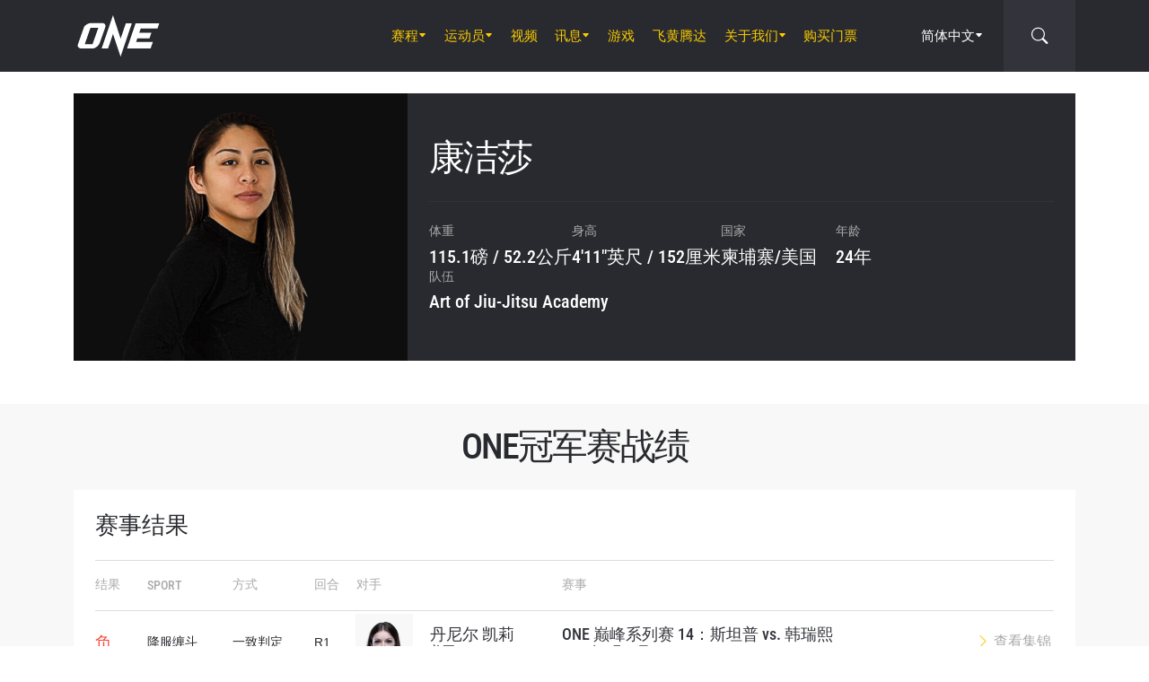

--- FILE ---
content_type: text/html; charset=UTF-8
request_url: https://www.onefc.com/cn/athletes/jessa-khan/
body_size: 16364
content:
<!DOCTYPE html>
<html lang="zh-Hans">
    <head>
        <meta charset="UTF-8" />
        <meta name="viewport" content="width=device-width, initial-scale=1, shrink-to-fit=no" />
                    <link rel="alternate" hreflang="en" href="https://www.onefc.com/athletes/jessa-khan/" />
                    <link rel="alternate" hreflang="x-default" href="https://www.onefc.com/athletes/jessa-khan/" />
                    <link rel="alternate" hreflang="ja" href="https://www.onefc.com/jp/athletes/jessa-khan/" />
                    <link rel="alternate" hreflang="id" href="https://www.onefc.com/id/athletes/jessa-khan/" />
                    <link rel="alternate" hreflang="th" href="https://www.onefc.com/th/athletes/jessa-khan/" />
                    <link rel="alternate" hreflang="zh" href="https://www.onefc.com/cn/athletes/jessa-khan/" />
                    <link rel="alternate" hreflang="hi" href="https://www.onefc.com/in/athletes/jessa-khan/" />
                    <link rel="alternate" hreflang="ar" href="https://www.onefc.com/ar/athletes/jessa-khan/" />
                            <meta name="baidu-site-verification" content="code-IXK3uEv8Vc" />
                <title>康洁莎 - ONE Championship – The Home Of Martial Arts</title>

<!-- The SEO Framework by Beidou Travel -->
<meta name="robots" content="max-snippet:-1,max-image-preview:large,max-video-preview:-1" />
<link rel="canonical" href="https://www.onefc.com/cn/athletes/jessa-khan/" />
<meta property="og:type" content="article" />
<meta property="og:locale" content="zh_CN" />
<meta property="og:site_name" content="ONE Championship &#8211; The Home Of Martial Arts" />
<meta property="og:title" content="康洁莎" />
<meta property="og:url" content="https://www.onefc.com/cn/athletes/jessa-khan/" />
<meta property="og:image" content="https://cdn.onefc.com/wp-content/uploads/sites/6/2022/06/Jessa_Khan-hero-1200x1165-1.jpg" />
<meta property="og:image:width" content="1200" />
<meta property="og:image:height" content="1165" />
<meta property="article:published_time" content="2023-08-20T13:51:58+00:00" />
<meta property="article:modified_time" content="2025-01-30T18:15:05+00:00" />
<meta property="article:publisher" content="https://www.facebook.com/ONEChampionship" />
<meta name="twitter:card" content="summary_large_image" />
<meta name="twitter:title" content="康洁莎" />
<meta name="twitter:image" content="https://cdn.onefc.com/wp-content/uploads/sites/6/2022/06/Jessa_Khan-hero-1200x1165-1.jpg" />
<script type="application/ld+json">{"@context":"https://schema.org","@graph":[{"@type":"WebSite","@id":"https://www.onefc.com/cn/#/schema/WebSite","url":"https://www.onefc.com/cn/","name":"ONE Championship – The Home Of Martial Arts","description":"The Home Of Martial Arts","inLanguage":"zh-Hans","potentialAction":{"@type":"SearchAction","target":{"@type":"EntryPoint","urlTemplate":"https://www.onefc.com/cn/search/{search_term_string}/"},"query-input":"required name=search_term_string"},"publisher":{"@type":"Organization","@id":"https://www.onefc.com/cn/#/schema/Organization","name":"ONE Championship – The Home Of Martial Arts","url":"https://www.onefc.com/cn/","logo":{"@type":"ImageObject","url":"https://cdn.onefc.com/wp-content/uploads/sites/6/2020/01/ONE_logo-1024-w.png","contentUrl":"https://cdn.onefc.com/wp-content/uploads/sites/6/2020/01/ONE_logo-1024-w.png","width":1024,"height":1024}}},{"@type":"WebPage","@id":"https://www.onefc.com/cn/athletes/jessa-khan/","url":"https://www.onefc.com/cn/athletes/jessa-khan/","name":"康洁莎 - ONE Championship – The Home Of Martial Arts","inLanguage":"zh-Hans","isPartOf":{"@id":"https://www.onefc.com/cn/#/schema/WebSite"},"breadcrumb":{"@type":"BreadcrumbList","@id":"https://www.onefc.com/cn/#/schema/BreadcrumbList","itemListElement":[{"@type":"ListItem","position":1,"item":"https://www.onefc.com/cn/","name":"ONE Championship – The Home Of Martial Arts"},{"@type":"ListItem","position":2,"item":"https://www.onefc.com/cn/athletes/","name":"运动员"},{"@type":"ListItem","position":3,"item":"https://www.onefc.com/cn/?athlete_weight_class=atomweight","name":"原子量级"},{"@type":"ListItem","position":4,"name":"康洁莎"}]},"potentialAction":{"@type":"ReadAction","target":"https://www.onefc.com/cn/athletes/jessa-khan/"},"datePublished":"2023-08-20T13:51:58+00:00","dateModified":"2025-01-30T18:15:05+00:00","author":{"@type":"Person","@id":"https://www.onefc.com/cn/#/schema/Person/16ef00546e612224012d559a074b0bad","name":"ONE Championship","description":"A collective of the world&rsquo;s greatest martial arts journalists who aim to ignite the world with hope, strength, dreams, courage, and inspiration."}}]}</script>
<!-- / The SEO Framework by Beidou Travel | 21.59ms meta | 0.52ms boot -->

<link rel='stylesheet' id='external-bootstrap-css' href='https://cdn.onefc.com/wp-content/themes/onefc/3rd/bootstrap/bootstrap.min.css?ver=5.1.3' type='text/css' media='all' />
<link rel='stylesheet' id='external-bootstrap-icons-css' href='https://cdn.onefc.com/wp-content/themes/onefc/3rd/bootstrap-icons/bootstrap-icons.css?ver=1.8.1' type='text/css' media='all' />
<link rel='stylesheet' id='merged-style-css' href='https://cdn.onefc.com/wp-content/themes/onefc/assets/style-eec3941cf81cc77bf5e0061c9cdf20f0-1769179668.min.css' type='text/css' media='all' />
<script type="text/javascript" src="https://cdn.onefc.com/wp-content/themes/onefc/3rd/cookie/cookie.min.js?ver=1.4.2" id="external-cookie-js"></script>
<script type="text/javascript" src="https://cdn.onefc.com/wp-content/themes/onefc/3rd/bootstrap/bootstrap.min.js?ver=5.1.3" id="external-bootstrap-js"></script>
                            <script>
            var _hmt = _hmt || [];
            (function() {
            var hm = document.createElement("script");
            hm.src = "https://hm.baidu.com/hm.js?128efd26336619435797e75d787c5b94";
            var s = document.getElementsByTagName("script")[0];
            s.parentNode.insertBefore(hm, s);
            })();
            </script>
            <style id='global-styles-inline-css' type='text/css'>
:root{--wp--preset--aspect-ratio--square: 1;--wp--preset--aspect-ratio--4-3: 4/3;--wp--preset--aspect-ratio--3-4: 3/4;--wp--preset--aspect-ratio--3-2: 3/2;--wp--preset--aspect-ratio--2-3: 2/3;--wp--preset--aspect-ratio--16-9: 16/9;--wp--preset--aspect-ratio--9-16: 9/16;--wp--preset--color--black: #000000;--wp--preset--color--cyan-bluish-gray: #abb8c3;--wp--preset--color--white: #ffffff;--wp--preset--color--pale-pink: #f78da7;--wp--preset--color--vivid-red: #cf2e2e;--wp--preset--color--luminous-vivid-orange: #ff6900;--wp--preset--color--luminous-vivid-amber: #fcb900;--wp--preset--color--light-green-cyan: #7bdcb5;--wp--preset--color--vivid-green-cyan: #00d084;--wp--preset--color--pale-cyan-blue: #8ed1fc;--wp--preset--color--vivid-cyan-blue: #0693e3;--wp--preset--color--vivid-purple: #9b51e0;--wp--preset--gradient--vivid-cyan-blue-to-vivid-purple: linear-gradient(135deg,rgb(6,147,227) 0%,rgb(155,81,224) 100%);--wp--preset--gradient--light-green-cyan-to-vivid-green-cyan: linear-gradient(135deg,rgb(122,220,180) 0%,rgb(0,208,130) 100%);--wp--preset--gradient--luminous-vivid-amber-to-luminous-vivid-orange: linear-gradient(135deg,rgb(252,185,0) 0%,rgb(255,105,0) 100%);--wp--preset--gradient--luminous-vivid-orange-to-vivid-red: linear-gradient(135deg,rgb(255,105,0) 0%,rgb(207,46,46) 100%);--wp--preset--gradient--very-light-gray-to-cyan-bluish-gray: linear-gradient(135deg,rgb(238,238,238) 0%,rgb(169,184,195) 100%);--wp--preset--gradient--cool-to-warm-spectrum: linear-gradient(135deg,rgb(74,234,220) 0%,rgb(151,120,209) 20%,rgb(207,42,186) 40%,rgb(238,44,130) 60%,rgb(251,105,98) 80%,rgb(254,248,76) 100%);--wp--preset--gradient--blush-light-purple: linear-gradient(135deg,rgb(255,206,236) 0%,rgb(152,150,240) 100%);--wp--preset--gradient--blush-bordeaux: linear-gradient(135deg,rgb(254,205,165) 0%,rgb(254,45,45) 50%,rgb(107,0,62) 100%);--wp--preset--gradient--luminous-dusk: linear-gradient(135deg,rgb(255,203,112) 0%,rgb(199,81,192) 50%,rgb(65,88,208) 100%);--wp--preset--gradient--pale-ocean: linear-gradient(135deg,rgb(255,245,203) 0%,rgb(182,227,212) 50%,rgb(51,167,181) 100%);--wp--preset--gradient--electric-grass: linear-gradient(135deg,rgb(202,248,128) 0%,rgb(113,206,126) 100%);--wp--preset--gradient--midnight: linear-gradient(135deg,rgb(2,3,129) 0%,rgb(40,116,252) 100%);--wp--preset--font-size--small: 13px;--wp--preset--font-size--medium: 20px;--wp--preset--font-size--large: 36px;--wp--preset--font-size--x-large: 42px;--wp--preset--spacing--20: 0.44rem;--wp--preset--spacing--30: 0.67rem;--wp--preset--spacing--40: 1rem;--wp--preset--spacing--50: 1.5rem;--wp--preset--spacing--60: 2.25rem;--wp--preset--spacing--70: 3.38rem;--wp--preset--spacing--80: 5.06rem;--wp--preset--shadow--natural: 6px 6px 9px rgba(0, 0, 0, 0.2);--wp--preset--shadow--deep: 12px 12px 50px rgba(0, 0, 0, 0.4);--wp--preset--shadow--sharp: 6px 6px 0px rgba(0, 0, 0, 0.2);--wp--preset--shadow--outlined: 6px 6px 0px -3px rgb(255, 255, 255), 6px 6px rgb(0, 0, 0);--wp--preset--shadow--crisp: 6px 6px 0px rgb(0, 0, 0);}:where(.is-layout-flex){gap: 0.5em;}:where(.is-layout-grid){gap: 0.5em;}body .is-layout-flex{display: flex;}.is-layout-flex{flex-wrap: wrap;align-items: center;}.is-layout-flex > :is(*, div){margin: 0;}body .is-layout-grid{display: grid;}.is-layout-grid > :is(*, div){margin: 0;}:where(.wp-block-columns.is-layout-flex){gap: 2em;}:where(.wp-block-columns.is-layout-grid){gap: 2em;}:where(.wp-block-post-template.is-layout-flex){gap: 1.25em;}:where(.wp-block-post-template.is-layout-grid){gap: 1.25em;}.has-black-color{color: var(--wp--preset--color--black) !important;}.has-cyan-bluish-gray-color{color: var(--wp--preset--color--cyan-bluish-gray) !important;}.has-white-color{color: var(--wp--preset--color--white) !important;}.has-pale-pink-color{color: var(--wp--preset--color--pale-pink) !important;}.has-vivid-red-color{color: var(--wp--preset--color--vivid-red) !important;}.has-luminous-vivid-orange-color{color: var(--wp--preset--color--luminous-vivid-orange) !important;}.has-luminous-vivid-amber-color{color: var(--wp--preset--color--luminous-vivid-amber) !important;}.has-light-green-cyan-color{color: var(--wp--preset--color--light-green-cyan) !important;}.has-vivid-green-cyan-color{color: var(--wp--preset--color--vivid-green-cyan) !important;}.has-pale-cyan-blue-color{color: var(--wp--preset--color--pale-cyan-blue) !important;}.has-vivid-cyan-blue-color{color: var(--wp--preset--color--vivid-cyan-blue) !important;}.has-vivid-purple-color{color: var(--wp--preset--color--vivid-purple) !important;}.has-black-background-color{background-color: var(--wp--preset--color--black) !important;}.has-cyan-bluish-gray-background-color{background-color: var(--wp--preset--color--cyan-bluish-gray) !important;}.has-white-background-color{background-color: var(--wp--preset--color--white) !important;}.has-pale-pink-background-color{background-color: var(--wp--preset--color--pale-pink) !important;}.has-vivid-red-background-color{background-color: var(--wp--preset--color--vivid-red) !important;}.has-luminous-vivid-orange-background-color{background-color: var(--wp--preset--color--luminous-vivid-orange) !important;}.has-luminous-vivid-amber-background-color{background-color: var(--wp--preset--color--luminous-vivid-amber) !important;}.has-light-green-cyan-background-color{background-color: var(--wp--preset--color--light-green-cyan) !important;}.has-vivid-green-cyan-background-color{background-color: var(--wp--preset--color--vivid-green-cyan) !important;}.has-pale-cyan-blue-background-color{background-color: var(--wp--preset--color--pale-cyan-blue) !important;}.has-vivid-cyan-blue-background-color{background-color: var(--wp--preset--color--vivid-cyan-blue) !important;}.has-vivid-purple-background-color{background-color: var(--wp--preset--color--vivid-purple) !important;}.has-black-border-color{border-color: var(--wp--preset--color--black) !important;}.has-cyan-bluish-gray-border-color{border-color: var(--wp--preset--color--cyan-bluish-gray) !important;}.has-white-border-color{border-color: var(--wp--preset--color--white) !important;}.has-pale-pink-border-color{border-color: var(--wp--preset--color--pale-pink) !important;}.has-vivid-red-border-color{border-color: var(--wp--preset--color--vivid-red) !important;}.has-luminous-vivid-orange-border-color{border-color: var(--wp--preset--color--luminous-vivid-orange) !important;}.has-luminous-vivid-amber-border-color{border-color: var(--wp--preset--color--luminous-vivid-amber) !important;}.has-light-green-cyan-border-color{border-color: var(--wp--preset--color--light-green-cyan) !important;}.has-vivid-green-cyan-border-color{border-color: var(--wp--preset--color--vivid-green-cyan) !important;}.has-pale-cyan-blue-border-color{border-color: var(--wp--preset--color--pale-cyan-blue) !important;}.has-vivid-cyan-blue-border-color{border-color: var(--wp--preset--color--vivid-cyan-blue) !important;}.has-vivid-purple-border-color{border-color: var(--wp--preset--color--vivid-purple) !important;}.has-vivid-cyan-blue-to-vivid-purple-gradient-background{background: var(--wp--preset--gradient--vivid-cyan-blue-to-vivid-purple) !important;}.has-light-green-cyan-to-vivid-green-cyan-gradient-background{background: var(--wp--preset--gradient--light-green-cyan-to-vivid-green-cyan) !important;}.has-luminous-vivid-amber-to-luminous-vivid-orange-gradient-background{background: var(--wp--preset--gradient--luminous-vivid-amber-to-luminous-vivid-orange) !important;}.has-luminous-vivid-orange-to-vivid-red-gradient-background{background: var(--wp--preset--gradient--luminous-vivid-orange-to-vivid-red) !important;}.has-very-light-gray-to-cyan-bluish-gray-gradient-background{background: var(--wp--preset--gradient--very-light-gray-to-cyan-bluish-gray) !important;}.has-cool-to-warm-spectrum-gradient-background{background: var(--wp--preset--gradient--cool-to-warm-spectrum) !important;}.has-blush-light-purple-gradient-background{background: var(--wp--preset--gradient--blush-light-purple) !important;}.has-blush-bordeaux-gradient-background{background: var(--wp--preset--gradient--blush-bordeaux) !important;}.has-luminous-dusk-gradient-background{background: var(--wp--preset--gradient--luminous-dusk) !important;}.has-pale-ocean-gradient-background{background: var(--wp--preset--gradient--pale-ocean) !important;}.has-electric-grass-gradient-background{background: var(--wp--preset--gradient--electric-grass) !important;}.has-midnight-gradient-background{background: var(--wp--preset--gradient--midnight) !important;}.has-small-font-size{font-size: var(--wp--preset--font-size--small) !important;}.has-medium-font-size{font-size: var(--wp--preset--font-size--medium) !important;}.has-large-font-size{font-size: var(--wp--preset--font-size--large) !important;}.has-x-large-font-size{font-size: var(--wp--preset--font-size--x-large) !important;}
/*# sourceURL=global-styles-inline-css */
</style>
</head>

    
    <body class="wp-singular athlete-template-default single single-athlete postid-289210 wp-theme-onefc" >

                    <nav id="site-navbar">

    <div class="container main-menu">
        <div class="brand-logo">
            <a href="https://www.onefc.com/cn">
                <svg width="732" height="380" viewBox="0 0 732 380">
    <path d="M317.4,8l67.4,206.4l46.7-135.5h52.9l-99.8,293.4l-67.2-199.7l-43.6,128.4h-57.1L317.4,8z M189,270.9
        c-4.4,5.6-9.3,10.6-14.9,15c-5.5,4.4-11.6,8-18.1,10.8c-6.5,2.8-13.1,4.2-19.7,4.2H37.7c-6.1,0-11.5-1-16.2-2.9
        c-4.7-1.9-8.5-4.6-11.4-8c-2.9-3.4-4.6-7.4-5.2-12.1c-0.6-4.6,0.3-9.8,2.6-15.4l51.8-147.1c2.5-6.1,6.3-11.5,11.5-16.3
        C76,94.3,81.7,90.3,88,86.8c6.2-3.4,12.8-6,19.6-7.9c6.8-1.8,13.1-2.7,18.9-2.7h92.2c6.3,0,11.9,1,16.5,3.1c4.7,2.1,8.3,4.9,11,8.6
        c2.6,3.7,4.2,7.9,4.7,12.8c0.5,4.9-0.4,10.1-2.8,15.7l-48.9,137.2C196.8,259.6,193.4,265.3,189,270.9z M187.4,118.9h-69.7
        L67.3,262.7h69L187.4,118.9z M517.9,78.9h209.3L712,123.8H563.2L549.8,163l107.8-0.1l-16.9,49H532.9l-10.8,31.6l148.5-0.1l-19.6,57
        H442.1L517.9,78.9z"/>
</svg>
            </a>
        </div>
        <ul id="primary-menu" class="menu"><li id="menu-item-207431" class="menu-item menu-item-type-post_type_archive menu-item-object-event menu-item-has-children menu-item-207431"><a href="https://www.onefc.com/cn/events/">赛程</a>
<ul class="sub-menu">
	<li id="menu-item-319674" class="menu-item menu-item-type-post_type_archive menu-item-object-event menu-item-319674"><a href="https://www.onefc.com/cn/events/">全部比赛</a></li>
	<li id="menu-item-319676" class="menu-item menu-item-type-custom menu-item-object-custom menu-item-319676"><a href="https://www.onefc.com/cn/events/#upcoming">即将开赛</a></li>
	<li id="menu-item-319677" class="menu-item menu-item-type-custom menu-item-object-custom menu-item-319677"><a href="https://www.onefc.com/cn/events/#past">历史赛程</a></li>
</ul>
</li>
<li id="menu-item-206252" class="menu-item menu-item-type-custom menu-item-object-custom menu-item-has-children menu-item-206252"><a href="https://www.onefc.com/cn/world-champions/">运动员</a>
<ul class="sub-menu">
	<li id="menu-item-203435" class="menu-item menu-item-type-post_type_archive menu-item-object-athlete menu-item-203435"><a href="https://www.onefc.com/cn/athletes/">全部运动员</a></li>
	<li id="menu-item-206253" class="menu-item menu-item-type-custom menu-item-object-custom menu-item-206253"><a href="https://www.onefc.com/cn/world-champions/">世界冠军</a></li>
	<li id="menu-item-217137" class="menu-item menu-item-type-custom menu-item-object-custom menu-item-217137"><a href="https://www.onefc.com/cn/world-grand-prix-champions/">世界八人赛冠军</a></li>
	<li id="menu-item-261010" class="menu-item menu-item-type-post_type menu-item-object-page menu-item-261010"><a href="https://www.onefc.com/cn/rankings/">运动员排名</a></li>
</ul>
</li>
<li id="menu-item-200989" class="menu-item menu-item-type-post_type_archive menu-item-object-video menu-item-200989"><a href="https://www.onefc.com/cn/videos/">视频</a></li>
<li id="menu-item-144134" class="menu-item menu-item-type-post_type menu-item-object-page current_page_parent menu-item-has-children menu-item-144134"><a href="https://www.onefc.com/cn/latest/">讯息</a>
<ul class="sub-menu">
	<li id="menu-item-329696" class="menu-item menu-item-type-custom menu-item-object-custom menu-item-329696"><a href="https://www.onefc.com/cn/latest/">最新消息</a></li>
	<li id="menu-item-203439" class="menu-item menu-item-type-taxonomy menu-item-object-category menu-item-203439"><a href="https://www.onefc.com/cn/category/news/">新闻</a></li>
	<li id="menu-item-203436" class="menu-item menu-item-type-taxonomy menu-item-object-category menu-item-203436"><a href="https://www.onefc.com/cn/category/features/">专题</a></li>
	<li id="menu-item-203438" class="menu-item menu-item-type-taxonomy menu-item-object-category menu-item-203438"><a href="https://www.onefc.com/cn/category/lifestyle/">搏击生活</a></li>
	<li id="menu-item-329795" class="menu-item menu-item-type-custom menu-item-object-custom menu-item-329795"><a href="https://www.onefc.com/cn/category/social-media/">社交媒体</a></li>
	<li id="menu-item-329796" class="menu-item menu-item-type-custom menu-item-object-custom menu-item-329796"><a href="https://www.onefc.com/cn/category/opinion/">意见</a></li>
	<li id="menu-item-329797" class="menu-item menu-item-type-custom menu-item-object-custom menu-item-329797"><a href="https://www.onefc.com/cn/category/advice/">建议</a></li>
	<li id="menu-item-203437" class="menu-item menu-item-type-taxonomy menu-item-object-category menu-item-203437"><a href="https://www.onefc.com/cn/category/press-releases/">官方发布</a></li>
	<li id="menu-item-329798" class="menu-item menu-item-type-custom menu-item-object-custom menu-item-329798"><a href="https://www.onefc.com/cn/category/live-results/">比赛结果</a></li>
	<li id="menu-item-329799" class="menu-item menu-item-type-custom menu-item-object-custom menu-item-329799"><a href="https://www.onefc.com/inmedia/">媒体报道</a></li>
</ul>
</li>
<li id="menu-item-329794" class="menu-item menu-item-type-custom menu-item-object-custom menu-item-329794"><a href="https://games.onefc.com/?utm_source=one_web&#038;utm_medium=menu">游戏</a></li>
<li id="menu-item-249707" class="menu-item menu-item-type-custom menu-item-object-custom menu-item-249707"><a href="https://www.onefc.com/TheApprentice/">飞黄腾达</a></li>
<li id="menu-item-144137" class="menu-item menu-item-type-post_type menu-item-object-page menu-item-has-children menu-item-144137"><a href="https://www.onefc.com/cn/about-us/">关于我们</a>
<ul class="sub-menu">
	<li id="menu-item-144140" class="menu-item menu-item-type-post_type menu-item-object-page menu-item-144140"><a href="https://www.onefc.com/cn/about-one/">关于ONE</a></li>
	<li id="menu-item-329695" class="menu-item menu-item-type-custom menu-item-object-custom menu-item-329695"><a href="https://groupone-holdings.com/cn/">ONE GROUP HOLDINGS</a></li>
	<li id="menu-item-329691" class="menu-item menu-item-type-custom menu-item-object-custom menu-item-329691"><a href="https://groupone-holdings.com/cn/#senior-leadership">高层领导</a></li>
	<li id="menu-item-329692" class="menu-item menu-item-type-custom menu-item-object-custom menu-item-329692"><a href="https://groupone-holdings.com/cn/#board-of-directors">董事会</a></li>
	<li id="menu-item-144139" class="menu-item menu-item-type-post_type menu-item-object-page menu-item-144139"><a href="https://www.onefc.com/cn/martial-arts/">格斗</a></li>
	<li id="menu-item-324652" class="menu-item menu-item-type-post_type menu-item-object-page menu-item-324652"><a href="https://www.onefc.com/cn/shows/">赛事类型</a></li>
	<li id="menu-item-329693" class="menu-item menu-item-type-custom menu-item-object-custom menu-item-329693"><a href="https://www.oneesports.gg/">ONE ESPORTS</a></li>
	<li id="menu-item-329694" class="menu-item menu-item-type-custom menu-item-object-custom menu-item-329694"><a href="https://www.onefc.com/global-citizen/">GLOBAL CITIZEN</a></li>
	<li id="menu-item-144138" class="menu-item menu-item-type-post_type menu-item-object-page menu-item-144138"><a href="https://www.onefc.com/cn/contact-us/">联系我们</a></li>
</ul>
</li>
<li id="menu-item-319679" class="menu-item menu-item-type-post_type menu-item-object-page menu-item-319679"><a href="https://www.onefc.com/cn/tickets/">购买门票</a></li>
</ul>
<template id="events-upcoming">
    <ul class="sub-menu">
        <li class="menu-item menu-item-card">
    <a href="https://www.onefc.com/cn/events/one-friday-fights-140/">
        <div>
            <img width="1800" height="1200" src="https://cdn.onefc.com/wp-content/uploads/sites/6/2025/12/260130-BKK-OFF140-1800x1200px.jpg" class="attachment- size- wp-post-image" alt="260130 BKK OFF140 1800x1200px" sizes="160px" decoding="async" fetchpriority="high" srcset="https://cdn.onefc.com/wp-content/uploads/sites/6/2025/12/260130-BKK-OFF140-1800x1200px.jpg 1800w, https://cdn.onefc.com/wp-content/uploads/sites/6/2025/12/260130-BKK-OFF140-1800x1200px-600x400.jpg 600w, https://cdn.onefc.com/wp-content/uploads/sites/6/2025/12/260130-BKK-OFF140-1800x1200px-1200x800.jpg 1200w, https://cdn.onefc.com/wp-content/uploads/sites/6/2025/12/260130-BKK-OFF140-1800x1200px-768x512.jpg 768w, https://cdn.onefc.com/wp-content/uploads/sites/6/2025/12/260130-BKK-OFF140-1800x1200px-1536x1024.jpg 1536w, https://cdn.onefc.com/wp-content/uploads/sites/6/2025/12/260130-BKK-OFF140-1800x1200px-300x200.jpg 300w" />        </div>
        <div>
                            <div class="desc">
                    <div class="datetime"
                        data-timestamp="1769772600"
                        data-pattern="n月j日 (D) G時i分 T"
                    ></div>
                    <div class="location">仑披尼竞技场, 曼谷</div>
                </div>
                        <span class="title">ONE 周五格斗夜 140</span>
        </div>
    </a>
</li>
<li class="menu-item menu-item-card">
    <a href="https://www.onefc.com/cn/events/one-friday-fights-141/">
        <div>
            <img width="1800" height="1200" src="https://cdn.onefc.com/wp-content/uploads/sites/6/2025/12/OFF-event-generic-1800x1200px-1.jpg" class="attachment- size- wp-post-image" alt="OFF event generic 1800x1200px 1" sizes="160px" decoding="async" srcset="https://cdn.onefc.com/wp-content/uploads/sites/6/2025/12/OFF-event-generic-1800x1200px-1.jpg 1800w, https://cdn.onefc.com/wp-content/uploads/sites/6/2025/12/OFF-event-generic-1800x1200px-1-600x400.jpg 600w, https://cdn.onefc.com/wp-content/uploads/sites/6/2025/12/OFF-event-generic-1800x1200px-1-1200x800.jpg 1200w, https://cdn.onefc.com/wp-content/uploads/sites/6/2025/12/OFF-event-generic-1800x1200px-1-768x512.jpg 768w, https://cdn.onefc.com/wp-content/uploads/sites/6/2025/12/OFF-event-generic-1800x1200px-1-1536x1024.jpg 1536w, https://cdn.onefc.com/wp-content/uploads/sites/6/2025/12/OFF-event-generic-1800x1200px-1-300x200.jpg 300w" />        </div>
        <div>
                            <div class="desc">
                    <div class="datetime"
                        data-timestamp="1770377400"
                        data-pattern="n月j日 (D) G時i分 T"
                    ></div>
                    <div class="location">仑披尼竞技场, 曼谷</div>
                </div>
                        <span class="title">ONE 周五格斗夜 141</span>
        </div>
    </a>
</li>
    </ul>
</template>

<script>
    document.addEventListener('DOMContentLoaded', () => {
        const eventsItem = document.querySelector('#primary-menu .menu-item.menu-item-type-post_type_archive.menu-item-object-event');
        const eventsUpcomingTemplate = document.querySelector('#events-upcoming');

        if (!eventsItem ||
            !eventsUpcomingTemplate ||
            !eventsUpcomingTemplate.content ||
            !eventsUpcomingTemplate.content.querySelector('ul.sub-menu')) {
            return;
        }

        eventsItem.classList.add('menu-item-has-children');
        const eventsSubmenu = eventsItem.querySelector('ul.sub-menu');
        if (eventsSubmenu) {
            // submenu exists, prefix items from "sub-menu"
            const eventsUpcomingListItems = eventsUpcomingTemplate.content.querySelectorAll('ul.sub-menu > li');
            eventsSubmenu.prepend(...eventsUpcomingListItems);
        } else {
            // no submenu, append full template content
            eventsItem.appendChild(eventsUpcomingTemplate.content);
        }

        siteContentUpdated();
    });
</script>
        
<ul id="language-menu" class="menu">
    <li class="menu-item menu-item-has-children">
            <a href="https://www.onefc.com/cn/"
        hreflang="zh"
        target=""
    >
        简体中文    </a>
        <ul class="sub-menu">
                            <li class="menu-item">    <a href="https://www.onefc.com"
        hreflang="en"
        target=""
    >
        English    </a>
</li>
                            <li class="menu-item">    <a href="https://www.onefc.com/jp/"
        hreflang="ja"
        target=""
    >
        日本語    </a>
</li>
                            <li class="menu-item">    <a href="https://www.onefc.com/th/"
        hreflang="th"
        target=""
    >
        ไทย    </a>
</li>
                            <li class="menu-item">    <a href="https://www.onefc.com/id/"
        hreflang="id"
        target=""
    >
        Indonesia    </a>
</li>
                            <li class="menu-item">    <a href="https://www.onefc.com/in/"
        hreflang="hi"
        target=""
    >
        हिन्दी    </a>
</li>
                            <li class="menu-item">    <a href="https://www.onefc.com/ar/"
        hreflang="ar"
        target=""
    >
        العربية    </a>
</li>
                    </ul>
    </li>
</ul>

<script>
    document.addEventListener('DOMContentLoaded', () => {
        cookie.defaults.path = '/';
        cookie.defaults.expires = '1801057436';
        cookie.defaults.sameSite = 'Lax';

        document.querySelectorAll('#language-menu a').forEach(link => {
            link.addEventListener('click', () => {
                cookie.set('language', link.hreflang, { expires: 365 });
            });
        });

                                cookie.set('language', 'zh', { expires: 365 });
            });
</script>
        <div id="searchbar">
    <form action="https://www.onefc.com/cn" role="search">
        <input class="form-control" type="text" name="s" aria-label="search" placeholder="搜索" />
    </form>
    <a class="toggle" href="javascript:;">
        <i class="bi bi-search"></i>
    </a>
</div>

<script>
    document.addEventListener('DOMContentLoaded', () => {
        const mainMenu = document.querySelector('#site-navbar .main-menu');
        const bar = document.querySelector('#searchbar');
        const form = bar.querySelector('form');
        const menuFirstChild = document.querySelector('#primary-menu > li:first-child');

        function getFormOpenWidthValue() {
            const formRect = form.getBoundingClientRect();
            if (window.matchMedia('(max-width: 1199px)').matches) {
                const mainMenuRect = mainMenu.getBoundingClientRect();
                if (window.matchMedia('(max-width: 575px)').matches) {
                    return `${formRect.left - mainMenuRect.left}px`;
                } else {
                    return `calc(${formRect.left - mainMenuRect.left}px - .75rem)`;
                }
            } else {
                const menuFcRect = menuFirstChild.getBoundingClientRect();
                return `${formRect.left - menuFcRect.left}px`;
            }
        }

        function barToggleClick() {
            if (bar.classList.toggle('js-show')) {
                form.style.width = getFormOpenWidthValue();
                setTimeout(() => form.querySelector('input[type="text"]').focus());
            } else {
                form.style.width = '0';
            }
        }

        bar.querySelector('.toggle').addEventListener('click', barToggleClick);

        bar.querySelector('form input').addEventListener('keydown', event => {
            if (event.keyCode == 27) { // ESC key
                event.target.blur();
                barToggleClick();
            }
        });

        window.closeSiteNavbarSearchBar = () => {
            if (bar.classList.contains('js-show')) {
                barToggleClick();
            }
        };
    });
</script>
        <div class="mobile-toggle d-xl-none">
            <a href="javascript:;">
                <i class="icon-open bi bi-list"></i>
                <i class="icon-close bi bi-x"></i>
            </a>
        </div>
    </div>

    <div class="mobile-menu-popup">
    <div class="container">
        <ul id="primary-mobile-menu" class="my-3">
            <li class="menu-item">
                <a href="https://www.onefc.com/cn">
                    主页                </a>
            </li>
        </ul>
        
<div class="icon-links-bar d-flex align-items-center flex-wrap gap-2 is-contrast gap-3 my-4">
                <a href="https://www.weibo.com/onefc" target="_blank" rel="nofollow">
            <svg width="24" height="24" viewBox="4 4 24 24">
    <path fill-rule="evenodd" clip-rule="evenodd" d="M4 4H28V28H4V4ZM19.5963 8.11474C21.3846 7.73926 23.3226 8.28763 24.6362 9.72599C25.9493 11.1628 26.3046 13.1213 25.7436 14.8398V14.8424C25.6132 15.2394 25.1811 15.4569 24.779 15.3286C24.3754 15.1999 24.1552 14.7741 24.2856 14.3766V14.3761C24.685 13.1547 24.431 11.761 23.4992 10.7391C22.5648 9.71781 21.1883 9.32744 19.9157 9.59417C19.5018 9.6819 19.0945 9.42078 19.0067 9.01195C18.9185 8.60412 19.1823 8.20246 19.5958 8.11474H19.5963ZM8.01738 19.5274C8.23297 21.6742 11.0908 23.152 14.4021 22.8294C17.7128 22.5057 20.2221 20.5036 20.0082 18.3563C19.7926 16.21 16.9353 14.7322 13.6235 15.0558C10.3132 15.379 7.80235 17.3811 8.01738 19.5274ZM21.023 15.7029L21.0241 15.7032C22.1715 16.0546 23.4483 16.9041 23.4483 18.4015C23.4483 20.8796 19.83 24 14.3907 24C10.2416 24 6 22.0143 6 18.7482C6 17.0411 7.09549 15.0661 8.98199 13.202C11.5012 10.7151 14.4395 9.58244 15.5438 10.6741C16.031 11.1547 16.0788 11.9878 15.7651 12.9824C15.6068 13.4666 16.1996 13.2235 16.2388 13.2074C16.2402 13.2069 16.2408 13.2066 16.2408 13.2066C18.2769 12.3648 20.0534 12.315 20.7031 13.2317C21.0491 13.7195 21.0163 14.4044 20.6969 15.1974C20.549 15.5632 20.7416 15.62 21.023 15.7029ZM22.6185 11.5236C21.9791 10.8234 21.0359 10.5572 20.1642 10.7403C19.8079 10.8152 19.5804 11.1615 19.6578 11.5133C19.7331 11.8637 20.0837 12.0894 20.4385 12.013V12.014C20.8655 11.9247 21.3267 12.0545 21.6394 12.3956C21.9526 12.7383 22.0362 13.2051 21.9017 13.6144H21.9027C21.791 13.956 21.9806 14.3238 22.3265 14.4346C22.6735 14.5439 23.0448 14.3572 23.1565 14.015C23.4304 13.178 23.259 12.2239 22.6185 11.5236ZM14.012 19.1492C14.2131 19.2308 14.4691 19.1369 14.5844 18.9415C14.6951 18.7445 14.6234 18.5234 14.4234 18.4515C14.2266 18.3741 13.9809 18.4674 13.8656 18.6583C13.7529 18.8512 13.8147 19.0692 14.012 19.1492ZM12.0071 20.7717C12.5234 21.0041 13.209 20.783 13.53 20.2792C13.8437 19.7688 13.6786 19.1872 13.1597 18.9686C12.647 18.7562 11.9837 18.9743 11.6679 19.4646C11.348 19.9566 11.4981 20.5429 12.0071 20.7717ZM10.6919 18.45C11.376 17.0783 13.1571 16.3027 14.7325 16.708C16.3629 17.124 17.195 18.6434 16.5291 20.1192C15.8529 21.6279 13.9092 22.4327 12.2611 21.908C10.6691 21.4001 9.99485 19.8478 10.6919 18.45Z" />
</svg>
        </a>
    </div>
    </div>
</div>

<script>
    document.addEventListener('DOMContentLoaded', () => {
        const menu = document.querySelector('#primary-mobile-menu');

        setTimeout(() => {
            document.querySelectorAll('#primary-menu > *').forEach(e => {
                menu.appendChild(e.cloneNode(true));
            });

            menu.querySelectorAll('li.menu-item.menu-item-has-children').forEach(item => {
                const submenu = item.querySelector('.sub-menu');
                if (submenu) {
                    item.dataset.submenuHeight = 1 + Math.round(submenu.getBoundingClientRect().height);
                    item.querySelector('a').addEventListener('click', () => {
                        item.classList.toggle('is-open');
                        if (item.classList.contains('is-open')) {
                            submenu.setAttribute('style', `height: ${item.dataset.submenuHeight}px`);
                        } else {
                            submenu.removeAttribute('style');
                        }
                    })
                }
            });
        }, 200);

        function toggleClick() {
            document.body.classList.toggle('site-navbar-is-mobile-open');
            if (typeof window.closeSiteNavbarSearchBar == 'function') {
                window.closeSiteNavbarSearchBar();
            }
        }

        document.querySelector('#site-navbar .mobile-toggle a').addEventListener('click', toggleClick);
    });
</script>

</nav>

<script>
    document.addEventListener('DOMContentLoaded', () => {
        let prevWindowScrollY = window.scrollY;

        document.addEventListener('scroll', throttle(() => {
            const y = window.scrollY;

            if (y > 200 && y > prevWindowScrollY) {
                document.body.classList.add('site-navbar-is-away');
            } else {
                document.body.classList.remove('site-navbar-is-away');
            }

            prevWindowScrollY = y;
        }, 200));

        document.querySelectorAll('#site-navbar .menu-item.menu-item-has-children > a').forEach(e => {
            e.setAttribute('onclick', 'return false;');
        });

        document.querySelectorAll('#primary-menu .menu-item:not(.menu-item-has-children) > a[target=_blank]').forEach(e => {
            const menuItem = e.parentElement;
            menuItem.classList.add('menu-item-target-blank');
        });
    });
</script>
        
        <main id="site-main" class=" has-navbar">
<div class="athlete-banner container container-fluid-no-padding-to-md my-md-4">
    <div class="row g-0">

        <div class="image-column d-flex col-12 col-lg-4">
            <div class="image ratio">
                <img width="600" height="583" src="https://cdn.onefc.com/wp-content/uploads/sites/6/2022/06/Jessa_Khan-hero-1200x1165-1-600x583.jpg" class="attachment-medium size-medium" alt="Jessa_Khan hero 1200x1165 1 600x583" sizes="(max-width: 991px) 100vw, 600px" decoding="async" srcset="https://cdn.onefc.com/wp-content/uploads/sites/6/2022/06/Jessa_Khan-hero-1200x1165-1-600x583.jpg 600w, https://cdn.onefc.com/wp-content/uploads/sites/6/2022/06/Jessa_Khan-hero-1200x1165-1-768x746.jpg 768w, https://cdn.onefc.com/wp-content/uploads/sites/6/2022/06/Jessa_Khan-hero-1200x1165-1-300x291.jpg 300w, https://cdn.onefc.com/wp-content/uploads/sites/6/2022/06/Jessa_Khan-hero-1200x1165-1.jpg 1200w" />            </div>
                    </div>

        <div class="data-column d-flex col-12 col-lg-8">
            <div class="container g-3 g-md-4 g-xxl-5 py-4 py-md-4 py-xxl-5">

                <div class="mb-4 is-hidden-if-no-children">
                                    </div>

                <div class="mb-4 is-hidden-if-no-children">
                    
        
                    </div>

                <h1 class="use-letter-spacing-hint mb-4">
                    康洁莎                </h1>

                                    <div class="mt-4 attributes">
                                                    <div class="attr">
                                <h5 class="title">体重</h5>
                                                                    <div class="value">
                                        115.1磅 / 52.2公斤                                    </div>
                                                            </div>
                                                    <div class="attr">
                                <h5 class="title">身高</h5>
                                                                    <div class="value">
                                        4'11"英尺 / 152厘米                                    </div>
                                                            </div>
                                                    <div class="attr">
                                <h5 class="title">国家</h5>
                                                                    <div class="value">
                                        <a href="https://www.onefc.com/cn/athletes/country/kh/">柬埔寨</a>/<a href="https://www.onefc.com/cn/athletes/country/us/">美国</a>                                    </div>
                                                            </div>
                                                    <div class="attr">
                                <h5 class="title">年龄</h5>
                                                                    <div class="value">
                                        24年                                    </div>
                                                            </div>
                                                    <div class="attr">
                                <h5 class="title">队伍</h5>
                                                                    <div class="value">
                                        Art of Jiu-Jitsu Academy                                    </div>
                                                            </div>
                                            </div>
                
                
            </div>
        </div>

        
    </div>
</div>


<div class="my-4 my-md-5">
    <div class="athlete-records">
    <div class="container pb-5">
        <h2 class="h1 use-letter-spacing-hint text-center m-0 py-4">
            ONE冠军赛战绩        </h2>
        <div class="row g-4">
            <div class="col col-12">
                <div class="record-cell mx-negative mx-sm-0 p-3 p-md-4">
                    
<div class="athlete-event-results">

    <div class="block-header pt-0 mb-3 mb-md-4 border-0">
        <h4 class="title">赛事结果</h4>
    </div>

    <table class="simple-table is-flat is-mobile-row-popup">

        <tr>
            <th class="result text-center text-md-start">结果</th>
            <th class="sport d-none d-md-table-cell">Sport</th>
            <th class="method d-none d-xl-table-cell">方式</th>
            <th class="round d-none d-xl-table-cell">回合</th>
            <th class="method-and-round d-none d-lg-table-cell d-xl-none">比赛方式和回合</th>
            <th class="opponent p-1 d-none d-sm-table-cell">对手</th>
            <th class="d-none d-sm-table-cell"></th>
            <th class="opponent-and-event p-1 d-sm-none" colspan="2">对手和赛事</th>
            <th class="country d-none d-xxl-table-cell">国家</th>
            <th class="date d-none d-xxl-table-cell">日期</th>
            <th class="event d-none d-sm-table-cell">赛事</th>
            <th class="actions d-none d-lg-table-cell"></th>
        </tr>

        
                            <tr class="is-data-row">
                    <td class="result text-center text-md-start">
                                                                                    <div class="is-distinct is-negative">负</div>
                                <span class="d-md-none">降服缠斗</span>
                                                                            <div class="result-method-and-round d-block d-lg-none lh-1">
                            <div>
                                <span class="d-none d-sm-block">一致判定</span>
                                <span class="d-sm-none">UD</span>
                            </div>
                            <div class="small">R1</div>
                        </div>
                    </td>
                    <td class="sport d-none d-md-table-cell">
                        降服缠斗                    </td>
                    <td class="method d-none d-lg-table-cell">
                        一致判定                        <div class="method-round d-xl-none">
                            R1                        </div>
                    </td>
                    <td class="round d-none d-xl-table-cell">
                        R1                    </td>
                    <td class="image">
                        <a class="ratio ratio-1x1 is-image-zoom" href="https://www.onefc.com/cn/athletes/danielle-kelly/">
                            <img width="500" height="345" src="https://cdn.onefc.com/wp-content/uploads/sites/6/2024/08/Danielle_Kelly-avatar-500x345-1.png" class="attachment-medium size-medium" alt="Danielle_Kelly avatar 500x345 1" sizes="100px" decoding="async" srcset="https://cdn.onefc.com/wp-content/uploads/sites/6/2024/08/Danielle_Kelly-avatar-500x345-1.png 500w, https://cdn.onefc.com/wp-content/uploads/sites/6/2024/08/Danielle_Kelly-avatar-500x345-1-300x207.png 300w" />                        </a>
                    </td>
                    <td class="opponent">
                        <a class="is-link is-distinct" href="https://www.onefc.com/cn/athletes/danielle-kelly/">
                            <h5 class="fs-100 m-0">
                                丹尼尔 凯莉                            </h5>
                        </a>
                        <div class="opponent-country d-none d-sm-block d-xxl-none">美国</div>
                        <div class="opponent-event-and-date d-sm-none">
                            <a class="is-link" href="https://www.onefc.com/cn/events/onefightnight14/">
                                <h5 class="fs-100 m-0">
                                    ONE 巅峰系列赛 14：斯坦普 vs. 韩瑞熙                                </h5>
                            </a>
                            <div class="small" data-timestamp="1696032000" data-pattern="Y年n月j日"></div>
                        </div>
                    </td>
                    <td class="country d-none d-xxl-table-cell">
                        美国                    </td>
                    <td class="date d-none d-xxl-table-cell" data-timestamp="1696032000" data-pattern="Y年n月j日"></td>
                    <td class="event d-none d-sm-table-cell">
                        <a class="is-link is-distinct" href="https://www.onefc.com/cn/events/onefightnight14/">
                            <h5 class="fs-100 m-0">
                                ONE 巅峰系列赛 14：斯坦普 vs. 韩瑞熙                            </h5>
                        </a>
                        <div class="event-date d-xxl-none" data-timestamp="1696032000" data-pattern="Y年n月j日"></div>
                    </td>
                    <td class="actions d-none d-lg-table-cell">
                        
<div class="text-end">
    
<a class="smart-link " href="https://www.instagram.com/p/CxzVLW8O0ow/" target="_blank" data-event-highlights-popup-id="matchup-337696">
            <i class="icon bi bi-chevron-right"></i>
        <span class="text is-after-icon">
        查看集锦    </span>
</a>
    <template id="matchup-337696">
        <blockquote class="instagram-media" data-instgrm-captioned data-instgrm-permalink="https://www.instagram.com/reel/CxzVLW8O0ow/?utm_source=ig_embed&amp;utm_campaign=loading" data-instgrm-version="14" style=" background:#FFF; border:0; border-radius:3px; box-shadow:0 0 1px 0 rgba(0,0,0,0.5),0 1px 10px 0 rgba(0,0,0,0.15); margin: 1px; max-width:640px; min-width:326px; padding:0; width:99.375%; width:-webkit-calc(100% - 2px); width:calc(100% - 2px);"><div style="padding:16px;"> <a href="https://www.instagram.com/reel/CxzVLW8O0ow/?utm_source=ig_embed&amp;utm_campaign=loading" style=" background:#FFFFFF; line-height:0; padding:0 0; text-align:center; text-decoration:none; width:100%;" target="_blank"> <div style=" display: flex; flex-direction: row; align-items: center;"> <div style="background-color: #F4F4F4; border-radius: 50%; flex-grow: 0; height: 40px; margin-right: 14px; width: 40px;"></div> <div style="display: flex; flex-direction: column; flex-grow: 1; justify-content: center;"> <div style=" background-color: #F4F4F4; border-radius: 4px; flex-grow: 0; height: 14px; margin-bottom: 6px; width: 100px;"></div> <div style=" background-color: #F4F4F4; border-radius: 4px; flex-grow: 0; height: 14px; width: 60px;"></div></div></div><div style="padding: 19% 0;"></div> <div style="display:block; height:50px; margin:0 auto 12px; width:50px;"><svg width="50px" height="50px" viewBox="0 0 60 60" version="1.1" xmlns="https://www.w3.org/2000/svg" xmlns:xlink="https://www.w3.org/1999/xlink"><g stroke="none" stroke-width="1" fill="none" fill-rule="evenodd"><g transform="translate(-511.000000, -20.000000)" fill="#000000"><g><path d="M556.869,30.41 C554.814,30.41 553.148,32.076 553.148,34.131 C553.148,36.186 554.814,37.852 556.869,37.852 C558.924,37.852 560.59,36.186 560.59,34.131 C560.59,32.076 558.924,30.41 556.869,30.41 M541,60.657 C535.114,60.657 530.342,55.887 530.342,50 C530.342,44.114 535.114,39.342 541,39.342 C546.887,39.342 551.658,44.114 551.658,50 C551.658,55.887 546.887,60.657 541,60.657 M541,33.886 C532.1,33.886 524.886,41.1 524.886,50 C524.886,58.899 532.1,66.113 541,66.113 C549.9,66.113 557.115,58.899 557.115,50 C557.115,41.1 549.9,33.886 541,33.886 M565.378,62.101 C565.244,65.022 564.756,66.606 564.346,67.663 C563.803,69.06 563.154,70.057 562.106,71.106 C561.058,72.155 560.06,72.803 558.662,73.347 C557.607,73.757 556.021,74.244 553.102,74.378 C549.944,74.521 548.997,74.552 541,74.552 C533.003,74.552 532.056,74.521 528.898,74.378 C525.979,74.244 524.393,73.757 523.338,73.347 C521.94,72.803 520.942,72.155 519.894,71.106 C518.846,70.057 518.197,69.06 517.654,67.663 C517.244,66.606 516.755,65.022 516.623,62.101 C516.479,58.943 516.448,57.996 516.448,50 C516.448,42.003 516.479,41.056 516.623,37.899 C516.755,34.978 517.244,33.391 517.654,32.338 C518.197,30.938 518.846,29.942 519.894,28.894 C520.942,27.846 521.94,27.196 523.338,26.654 C524.393,26.244 525.979,25.756 528.898,25.623 C532.057,25.479 533.004,25.448 541,25.448 C548.997,25.448 549.943,25.479 553.102,25.623 C556.021,25.756 557.607,26.244 558.662,26.654 C560.06,27.196 561.058,27.846 562.106,28.894 C563.154,29.942 563.803,30.938 564.346,32.338 C564.756,33.391 565.244,34.978 565.378,37.899 C565.522,41.056 565.552,42.003 565.552,50 C565.552,57.996 565.522,58.943 565.378,62.101 M570.82,37.631 C570.674,34.438 570.167,32.258 569.425,30.349 C568.659,28.377 567.633,26.702 565.965,25.035 C564.297,23.368 562.623,22.342 560.652,21.575 C558.743,20.834 556.562,20.326 553.369,20.18 C550.169,20.033 549.148,20 541,20 C532.853,20 531.831,20.033 528.631,20.18 C525.438,20.326 523.257,20.834 521.349,21.575 C519.376,22.342 517.703,23.368 516.035,25.035 C514.368,26.702 513.342,28.377 512.574,30.349 C511.834,32.258 511.326,34.438 511.181,37.631 C511.035,40.831 511,41.851 511,50 C511,58.147 511.035,59.17 511.181,62.369 C511.326,65.562 511.834,67.743 512.574,69.651 C513.342,71.625 514.368,73.296 516.035,74.965 C517.703,76.634 519.376,77.658 521.349,78.425 C523.257,79.167 525.438,79.673 528.631,79.82 C531.831,79.965 532.853,80.001 541,80.001 C549.148,80.001 550.169,79.965 553.369,79.82 C556.562,79.673 558.743,79.167 560.652,78.425 C562.623,77.658 564.297,76.634 565.965,74.965 C567.633,73.296 568.659,71.625 569.425,69.651 C570.167,67.743 570.674,65.562 570.82,62.369 C570.966,59.17 571,58.147 571,50 C571,41.851 570.966,40.831 570.82,37.631"></path></g></g></g></svg></div><div style="padding-top: 8px;"> <div style=" color:#3897f0; font-family:Arial,sans-serif; font-size:14px; font-style:normal; font-weight:550; line-height:18px;">View this post on Instagram</div></div><div style="padding: 12.5% 0;"></div> <div style="display: flex; flex-direction: row; margin-bottom: 14px; align-items: center;"><div> <div style="background-color: #F4F4F4; border-radius: 50%; height: 12.5px; width: 12.5px; transform: translateX(0px) translateY(7px);"></div> <div style="background-color: #F4F4F4; height: 12.5px; transform: rotate(-45deg) translateX(3px) translateY(1px); width: 12.5px; flex-grow: 0; margin-right: 14px; margin-left: 2px;"></div> <div style="background-color: #F4F4F4; border-radius: 50%; height: 12.5px; width: 12.5px; transform: translateX(9px) translateY(-18px);"></div></div><div style="margin-left: 8px;"> <div style=" background-color: #F4F4F4; border-radius: 50%; flex-grow: 0; height: 20px; width: 20px;"></div> <div style=" width: 0; height: 0; border-top: 2px solid transparent; border-left: 6px solid #f4f4f4; border-bottom: 2px solid transparent; transform: translateX(16px) translateY(-4px) rotate(30deg)"></div></div><div style="margin-left: auto;"> <div style=" width: 0px; border-top: 8px solid #F4F4F4; border-right: 8px solid transparent; transform: translateY(16px);"></div> <div style=" background-color: #F4F4F4; flex-grow: 0; height: 12px; width: 16px; transform: translateY(-4px);"></div> <div style=" width: 0; height: 0; border-top: 8px solid #F4F4F4; border-left: 8px solid transparent; transform: translateY(-4px) translateX(8px);"></div></div></div> <div style="display: flex; flex-direction: column; flex-grow: 1; justify-content: center; margin-bottom: 24px;"> <div style=" background-color: #F4F4F4; border-radius: 4px; flex-grow: 0; height: 14px; margin-bottom: 6px; width: 224px;"></div> <div style=" background-color: #F4F4F4; border-radius: 4px; flex-grow: 0; height: 14px; width: 144px;"></div></div></a><p style=" color:#c9c8cd; font-family:Arial,sans-serif; font-size:14px; line-height:17px; margin-bottom:0; margin-top:8px; overflow:hidden; padding:8px 0 7px; text-align:center; text-overflow:ellipsis; white-space:nowrap;"><a href="https://www.instagram.com/reel/CxzVLW8O0ow/?utm_source=ig_embed&amp;utm_campaign=loading" style=" color:#c9c8cd; font-family:Arial,sans-serif; font-size:14px; font-style:normal; font-weight:normal; line-height:17px; text-decoration:none;" target="_blank">A post shared by ONE Championship (@onechampionship)</a></p></div></blockquote>    </template>
</div>
                    </td>
                </tr>
            
        
    </table>

    
</div>
                </div>
            </div>
                    </div>
    </div>
</div>
</div>

<div class="container my-5 my-md-6">
    </div>

<div class="container my-5 my-md-6">
    </div>


            
        </main>

                    <footer id="site-footer" class="pb-5 pb-xxl-0">
    <div class="container mt-4 mb-5 my-md-5">

        <div class="header-row row align-items-center">
            <div class="brand-logo col-md-6 d-none d-md-block">
                <a href="https://www.onefc.com/cn">
                    <svg width="732" height="380" viewBox="0 0 732 380">
    <path d="M317.4,8l67.4,206.4l46.7-135.5h52.9l-99.8,293.4l-67.2-199.7l-43.6,128.4h-57.1L317.4,8z M189,270.9
        c-4.4,5.6-9.3,10.6-14.9,15c-5.5,4.4-11.6,8-18.1,10.8c-6.5,2.8-13.1,4.2-19.7,4.2H37.7c-6.1,0-11.5-1-16.2-2.9
        c-4.7-1.9-8.5-4.6-11.4-8c-2.9-3.4-4.6-7.4-5.2-12.1c-0.6-4.6,0.3-9.8,2.6-15.4l51.8-147.1c2.5-6.1,6.3-11.5,11.5-16.3
        C76,94.3,81.7,90.3,88,86.8c6.2-3.4,12.8-6,19.6-7.9c6.8-1.8,13.1-2.7,18.9-2.7h92.2c6.3,0,11.9,1,16.5,3.1c4.7,2.1,8.3,4.9,11,8.6
        c2.6,3.7,4.2,7.9,4.7,12.8c0.5,4.9-0.4,10.1-2.8,15.7l-48.9,137.2C196.8,259.6,193.4,265.3,189,270.9z M187.4,118.9h-69.7
        L67.3,262.7h69L187.4,118.9z M517.9,78.9h209.3L712,123.8H563.2L549.8,163l107.8-0.1l-16.9,49H532.9l-10.8,31.6l148.5-0.1l-19.6,57
        H442.1L517.9,78.9z"/>
</svg>
                </a>
            </div>
            <div class="col-md-6 d-flex justify-content-center justify-content-md-end">
                
<a class="smart-link is-accent scroll-to-top" href="javascript:;" rel="nofollow">
            <i class="icon bi bi-arrow-up"></i>
        <span class="text is-after-icon">
        滑到顶部    </span>
</a>
            </div>
        </div>

        <div class="row flex-md-row align-items-end mt-md-6">
            
<div class="icon-links-bar d-flex align-items-center flex-wrap gap-2 col-md-5 my-4 my-md-0 position-xxl-absolute justify-content-center justify-content-md-start is-contrast gap-3">
                <a href="https://www.weibo.com/onefc" target="_blank" rel="nofollow">
            <svg width="24" height="24" viewBox="4 4 24 24">
    <path fill-rule="evenodd" clip-rule="evenodd" d="M4 4H28V28H4V4ZM19.5963 8.11474C21.3846 7.73926 23.3226 8.28763 24.6362 9.72599C25.9493 11.1628 26.3046 13.1213 25.7436 14.8398V14.8424C25.6132 15.2394 25.1811 15.4569 24.779 15.3286C24.3754 15.1999 24.1552 14.7741 24.2856 14.3766V14.3761C24.685 13.1547 24.431 11.761 23.4992 10.7391C22.5648 9.71781 21.1883 9.32744 19.9157 9.59417C19.5018 9.6819 19.0945 9.42078 19.0067 9.01195C18.9185 8.60412 19.1823 8.20246 19.5958 8.11474H19.5963ZM8.01738 19.5274C8.23297 21.6742 11.0908 23.152 14.4021 22.8294C17.7128 22.5057 20.2221 20.5036 20.0082 18.3563C19.7926 16.21 16.9353 14.7322 13.6235 15.0558C10.3132 15.379 7.80235 17.3811 8.01738 19.5274ZM21.023 15.7029L21.0241 15.7032C22.1715 16.0546 23.4483 16.9041 23.4483 18.4015C23.4483 20.8796 19.83 24 14.3907 24C10.2416 24 6 22.0143 6 18.7482C6 17.0411 7.09549 15.0661 8.98199 13.202C11.5012 10.7151 14.4395 9.58244 15.5438 10.6741C16.031 11.1547 16.0788 11.9878 15.7651 12.9824C15.6068 13.4666 16.1996 13.2235 16.2388 13.2074C16.2402 13.2069 16.2408 13.2066 16.2408 13.2066C18.2769 12.3648 20.0534 12.315 20.7031 13.2317C21.0491 13.7195 21.0163 14.4044 20.6969 15.1974C20.549 15.5632 20.7416 15.62 21.023 15.7029ZM22.6185 11.5236C21.9791 10.8234 21.0359 10.5572 20.1642 10.7403C19.8079 10.8152 19.5804 11.1615 19.6578 11.5133C19.7331 11.8637 20.0837 12.0894 20.4385 12.013V12.014C20.8655 11.9247 21.3267 12.0545 21.6394 12.3956C21.9526 12.7383 22.0362 13.2051 21.9017 13.6144H21.9027C21.791 13.956 21.9806 14.3238 22.3265 14.4346C22.6735 14.5439 23.0448 14.3572 23.1565 14.015C23.4304 13.178 23.259 12.2239 22.6185 11.5236ZM14.012 19.1492C14.2131 19.2308 14.4691 19.1369 14.5844 18.9415C14.6951 18.7445 14.6234 18.5234 14.4234 18.4515C14.2266 18.3741 13.9809 18.4674 13.8656 18.6583C13.7529 18.8512 13.8147 19.0692 14.012 19.1492ZM12.0071 20.7717C12.5234 21.0041 13.209 20.783 13.53 20.2792C13.8437 19.7688 13.6786 19.1872 13.1597 18.9686C12.647 18.7562 11.9837 18.9743 11.6679 19.4646C11.348 19.9566 11.4981 20.5429 12.0071 20.7717ZM10.6919 18.45C11.376 17.0783 13.1571 16.3027 14.7325 16.708C16.3629 17.124 17.195 18.6434 16.5291 20.1192C15.8529 21.6279 13.9092 22.4327 12.2611 21.908C10.6691 21.4001 9.99485 19.8478 10.6919 18.45Z" />
</svg>
        </a>
    </div>
            <div class="col-md-7 col-xxl-8 offset-xxl-2
                d-flex flex-wrap flex-column flex-md-row
                justify-content-md-end justify-content-xxl-center
                gap-3 mt-3 mt-md-0
                text-center text-md-end text-xxl-center">
                <div class="fw-normal text-white-50">
                    &copy; 2026 ONE Championship&trade;  版权所有  <a style='color:#666' href='https://beian.miit.gov.cn'>沪ICP备2020029319号-2</a><br/>
<a style="padding-top: 1rem; display:block" href='http://wap.scjgj.sh.gov.cn/businessCheck/verifKey.do?showType=extShow&serial=9031000020211011140510000008459073-SAIC_SHOW_310000-2021121517290860643&signData=MEYCIQCfOf5lGg4UyMJSIM86b+25+MCZTJLP9ETGA9XCXREYOwIhAKfeJjCZX5OTFdYIID7Lx2cH4xxQ3O22f36fR3yfuo7w'><img src="https://www.onechampionship.cn/wp-content/uploads/sites/6/2021/12/lz2.jpg"></a>                </div>
                <div class="policy-links">
                                            <a href="https://www.onefc.com/cn/privacy-policy/">隐私条款</a>
                                            <a href="https://www.onefc.com/cn/terms-of-use/">使用条款</a>
                                    </div>
            </div>
        </div>

    </div>
</footer>

<script>
    document.addEventListener('DOMContentLoaded', () => {
        const scrollToTopElem = document.querySelector('#site-footer .scroll-to-top');
        if (scrollToTopElem) {
            scrollToTopElem.addEventListener('click', () => {
                document.body.scrollTop = 0;
                document.documentElement.scrollTop = 0;
            });
        }
    });
</script>
            <div class="modal-popup action-banner-popup">
    <div class="page">
        <i class="button close bi bi-x"></i>
        <div class="content"></div>
    </div>
</div>

<script>
    document.addEventListener('DOMContentLoaded', () => {
        const popup = new ModalPopup({
            name: 'action-banner-popup',
            element: document.querySelector('.modal-popup.action-banner-popup'),
            beforeOpen: context => {
                if (!context || !context.html) { return true; }

                popup.context = context;
                popup.element.querySelector('.content').innerHTML = context.html;

                for (const el of popup.element.querySelectorAll('.action')) {
                    el.addEventListener('click', event => {
                        if (popup.context.onAction) {
                            event.preventDefault();
                            const target = el.getAttribute('target');
                            popup.context.onAction(popup, target);
                        }
                    });
                }
            },
            afterClose: () => {
                if (popup.context.onDismiss) {
                    popup.context.onDismiss(popup);
                }
            },
        });
    });
</script>
            <div class="modal-popup event-highlights-popup">
    <div class="page">
        <i class="button close bi bi-x"></i>
        <div class="content"></div>
    </div>
</div>

<script>
    document.addEventListener('DOMContentLoaded', () => {
        const popup = new ModalPopup({
            name: 'event-highlights-popup',
            element: document.querySelector('.modal-popup.event-highlights-popup'),
            beforeOpen: targetElement => {
                const tpl = document.getElementById(targetElement.dataset.eventHighlightsPopupId);
                if (!tpl || !tpl.content) {
                    return true;
                }

                popup.element.querySelector('.content').innerHTML = tpl.innerHTML;
                if (typeof initEmbeds == 'function') {
                    initEmbeds(popup.element);
                }
            },
            afterClose: () => {
                popup.element.querySelector('.content').innerHTML = '';
            }
        });
    });

    document.addEventListener('SiteContentUpdated', () => {
        document.querySelectorAll('[data-event-highlights-popup-id]:not([data-event-highlights-popup-ready])').forEach(link => {
            link.removeAttribute('target');
            link.setAttribute('href', 'javascript:;');
            link.addEventListener('click', () => {
                ModalPopup.open('event-highlights-popup', link);
            });
            link.dataset.eventHighlightsPopupReady = 1;
        });
    });
</script>
            <div class="modal-popup simple-table-mobile-row-popup">
    <div class="page">
        <i class="button close bi bi-x"></i>
        <div class="content">
            <div class="link opponent">
                <div class="title">对手</div>
                <a class="smart-link" href="/">
                    <i class="icon bi bi-chevron-right"></i>
                    <span class="text is-after-icon"></span>
                </a>
            </div>
            <div class="link event">
                <div class="title">赛事</div>
                <a class="smart-link" href="/">
                    <i class="icon bi bi-chevron-right"></i>
                    <span class="text is-after-icon"></span>
                </a>
            </div>
            <div class="link highlights">
                <a class="smart-link" href="javascript:;">
                    <i class="icon bi bi-chevron-right"></i>
                    <span class="text is-after-icon">查看集锦</span>
                </a>
            </div>
        </div>
    </div>
</div>

<script>
    document.addEventListener('DOMContentLoaded', () => {
        const getChildLinks = targetElement => {
            const items = {};
            targetElement.querySelectorAll('a').forEach(element => {
                const title = element.innerText.trim();
                const url = element.href;
                if (title && !items[title]) {
                    items[title] = {
                        title,
                        url,
                        element
                    }
                }
            });
            return Object.values(items);
        };

        const popup = new ModalPopup({
            name: 'simple-table-mobile-row-popup',
            element: document.querySelector('.modal-popup.simple-table-mobile-row-popup'),
            beforeOpen: targetElement => {
                const links = getChildLinks(targetElement);
                if (links.length == 0) {
                    return true;
                }

                for ({ elemSel, urlMatch, isEventHighlights } of [
                    { elemSel: '.link.opponent', urlMatch: '.*/athletes/.*/' },
                    { elemSel: '.link.event', urlMatch: '.*/events/.*/' },
                    { elemSel: '.link.highlights', urlMatch: 'javascript:;', isEventHighlights: true },
                ]) {
                    const elem = popup.element.querySelector(elemSel);
                    const link = links.find(e => e.url.match(urlMatch));
                    if (link) {
                        if (isEventHighlights) {
                            popup.currentEventHighlightsLink = link.element;
                        } else {
                            elem.querySelector('a').href = link.url;
                            elem.querySelector('a .text').innerHTML = link.title;
                        }
                        elem.classList.remove('d-none');
                    } else {
                        elem.classList.add('d-none');
                    }
                }
            }
        });

        popup.element.querySelector('.link.highlights a').addEventListener('click', () => {
            if (popup.currentEventHighlightsLink) {
                popup.close();
                ModalPopup.open('event-highlights-popup', popup.currentEventHighlightsLink);
            }
        });
    });

    document.addEventListener('SiteContentUpdated', () => {
        document.querySelectorAll('table.simple-table.is-mobile-row-popup tr.is-data-row:not([data-simple-table-mobile-row-popup-ready])').forEach(row => {
            row.addEventListener('click', event => {
                if (window.matchMedia('(max-width: 991px)').matches) {
                    event.preventDefault();
                    event.stopPropagation();
                    ModalPopup.open('simple-table-mobile-row-popup', event.target.closest('tr'));
                }
            });
            row.dataset.simpleTableMobileRowPopupReady = 1;
        });
    });
</script>
            <div class="modal-popup subscription-popup">
    <div class="page">
        <i class="button close bi bi-x"></i>
        <div class="content d-flex flex-column gap-4">

            <div class="header text-uppercase m-0">
                浏览了解更多            </div>

            <div class="promo fw-lighter">
                在任何地域观看ONE冠军赛，现在注册获得权限了解最新资讯、解锁特别福利以及优先机遇获得直播场次的最佳座位！            </div>

            <form class="subscription-popup-form simple-form d-flex flex-column gap-4" action="https://www.onefc.com/cn/wp-admin/admin-ajax.php">
                <input type="hidden" name="action" value="email-subscription-handler" />
                <input type="hidden" name="nonce" value="56190d10b7" />
                <input type="hidden" name="geo" value="?" />
                <input type="hidden" name="area" value="default" />
                <div>
                    <label class="form-label" for="subscription-popup-email">邮箱</label>
                    <input class="form-control form-control-lg" id="subscription-popup-email" type="email" name="email" required="required">
                </div>
                <div>
                    <label class="form-label" for="subscription-popup-name">名字</label>
                    <input class="form-control form-control-lg" id="subscription-popup-name" type="text" name="name" required="required">
                </div>
                <div class="d-flex align-items-center justify-content-center">
                    <button class="action-button is-accent" type="submit">
                        <span class="text">订阅</span>
                        <span class="icon spinner-border" role="status"></span>
                    </button>
                </div>
            </form>

            <div class="disclaimer fw-lighter text-center">
                提交此表格签署弹出免责声明，即表示您同意我们的隐私政策，我们将收集、使用和披露您的信息。您可以随时取消订阅这些信息。            </div>

            <div class="message fw-lighter fs-5"></div>

        </div>
    </div>
</div>

<script>
    document.addEventListener('DOMContentLoaded', () => {
        const popup = new ModalPopup({
            name: 'subscription-popup',
            element: document.querySelector('.modal-popup.subscription-popup')
        });

        popup.element.querySelector('form').addEventListener('submit', event => {
            event.preventDefault();

            const form = event.target;
            const submitButton = form.querySelector('[type="submit"]');

            submitButton.setAttribute('disabled', '');
            submitButton.classList.add('is-icon-only');

            if (window.adSettings && window.adSettings.status == 'ready' && window.adSettings.geo) {
                form.querySelector('[name="geo"]').value = window.adSettings.geo;
            }

            fetch(form.getAttribute('action'), { method: 'POST', body: new FormData(form) })
                .then(async response => {
                    if (response.ok) {
                        const result = await response.json();
                        if (result.success) {
                            showMessageAndDismissPopup(result.data.message);
                            form.reset();
                        } else {
                            throw new Error(result.data.message);
                        }
                    } else {
                        throw new Error(`HTTP Error ${response.status}: ${response.statusText}`);
                    }
                })
                .catch(error => {
                    setTimeout(() => alert(error.message), 200);
                })
                .finally(() => {
                    submitButton.removeAttribute('disabled');
                    submitButton.classList.remove('is-icon-only');
                });
        });

        const showMessageAndDismissPopup = message => {
            popup.element.querySelector('.message').textContent = message;
            popup.element.classList.add('is-show-message');
            setTimeout(() => {
                popup.close();
                setTimeout(() => {
                    popup.element.classList.remove('is-show-message');
                }, 500);
            }, 3000);
        };
    });

    document.addEventListener('SiteContentUpdated', () => {
        document.querySelectorAll('[href="#open-subscription-popup"]:not([data-subscription-popup-ready])').forEach(link => {
            link.removeAttribute('target');
            link.setAttribute('href', 'javascript:;');
            link.addEventListener('click', () => {
                ModalPopup.open('subscription-popup');
            });
            link.dataset.subscriptionPopupReady = 1;
        });
    });
</script>
        
        

        <script type="speculationrules">
{"prefetch":[{"source":"document","where":{"and":[{"href_matches":"/cn/*"},{"not":{"href_matches":["/cn/wp-*.php","/cn/wp-admin/*","/cn/wp-content/uploads/sites/6/*","/cn/wp-content/*","/cn/wp-content/plugins/*","/cn/wp-content/themes/onefc/*","/cn/*\\?(.+)"]}},{"not":{"selector_matches":"a[rel~=\"nofollow\"]"}},{"not":{"selector_matches":".no-prefetch, .no-prefetch a"}}]},"eagerness":"conservative"}]}
</script>
        <script>
            adSettings = {
                status: 'init',
                adWord: '广告',
                getAdUrl: 'https://www.onefc.com/cn/wp-json/public/v2/ads/',
                traceUrl: 'https://www.onefc.com/cdn-cgi/trace',
                geo: false
            };
        </script>
    <script type="text/javascript" src="https://cdn.onefc.com/wp-content/themes/onefc/assets/script-7dc0c61045737b8f8452f9b374526a34-1769010295.min.js" id="merged-script-js"></script>

    <script>(function(){function c(){var b=a.contentDocument||a.contentWindow.document;if(b){var d=b.createElement('script');d.innerHTML="window.__CF$cv$params={r:'9c48ae89ac3c8821',t:'MTc2OTUyMTQzNQ=='};var a=document.createElement('script');a.src='/cdn-cgi/challenge-platform/scripts/jsd/main.js';document.getElementsByTagName('head')[0].appendChild(a);";b.getElementsByTagName('head')[0].appendChild(d)}}if(document.body){var a=document.createElement('iframe');a.height=1;a.width=1;a.style.position='absolute';a.style.top=0;a.style.left=0;a.style.border='none';a.style.visibility='hidden';document.body.appendChild(a);if('loading'!==document.readyState)c();else if(window.addEventListener)document.addEventListener('DOMContentLoaded',c);else{var e=document.onreadystatechange||function(){};document.onreadystatechange=function(b){e(b);'loading'!==document.readyState&&(document.onreadystatechange=e,c())}}}})();</script></body>
</html>

--- FILE ---
content_type: text/css
request_url: https://cdn.onefc.com/wp-content/themes/onefc/assets/style-eec3941cf81cc77bf5e0061c9cdf20f0-1769179668.min.css
body_size: 12928
content:
.ad-container{overflow:hidden}.ad-container.inline{height:90px}.ad-container.rectangle{height:250px}.ad-container .ad-link{display:flex;flex-direction:column;align-items:center;justify-content:center;width:100%;height:100%}.ad-container .ad-link:hover{text-decoration:none}.ad-container .ad-image{display:none;max-width:100%;max-height:100%;object-fit:contain}.ad-container .ad-image.show-always{display:block}.ad-container .ad-link.with-ad-word{align-items:flex-start;justify-content:flex-start;text-decoration:none}.ad-container .ad-link.with-ad-word .ad-image{max-height:calc(100% - 18px)}.ad-container .ad-link .ad-word{padding-top:4px;font-size:14px;font-weight:400;line-height:14px;color:grey}@media (min-width:1400px){.ad-container.takeover{height:380px}.ad-container .ad-image.show-large-and-up{display:block}}@media (min-width:1024px){.ad-container .ad-image.show-medium-and-up{display:block}}@media (min-width:1024px) and (max-width:1399px){.ad-container.takeover{height:250px}.ad-container .ad-image.show-medium-to-large{display:block}}@media (min-width:768px) and (max-width:1023px){.ad-container.takeover{height:200px}.ad-container .ad-image.show-small-to-medium{display:block}}@media (max-width:767px){.ad-container.takeover{height:100px}.ad-container .ad-image.show-small-and-down{display:block}}.ad-container.text{margin:2em 0}.ad-container.text p{margin:0}.ad-container.is-columned-lg-8 .ad-image.show-large-and-up{display:none}@media (min-width:1024px) and (max-width:1799px){.ad-container.is-columned-lg-8 .ad-image.show-small-to-medium{display:block}.ad-container.is-columned-lg-8 .ad-image.show-medium-to-large{display:none}.ad-container.is-columned-lg-8 .ad-image.show-medium-and-up{display:none}}@media (min-width:1800px){.ad-container.is-columned-lg-8 .ad-image.show-medium-to-large{display:block}}@media (min-width:1400px){.ad-container.is-columned-xxl-9 .ad-image.show-medium-to-large{display:block}.ad-container.is-columned-xxl-9 .ad-image.show-large-and-up{display:none}}:root{--wp-block-synced-color:#7a00df;--wp-block-synced-color--rgb:122,0,223;--wp-bound-block-color:var(--wp-block-synced-color);--wp-editor-canvas-background:#ddd;--wp-admin-theme-color:#007cba;--wp-admin-theme-color--rgb:0,124,186;--wp-admin-theme-color-darker-10:#006ba1;--wp-admin-theme-color-darker-10--rgb:0,107,160.5;--wp-admin-theme-color-darker-20:#005a87;--wp-admin-theme-color-darker-20--rgb:0,90,135;--wp-admin-border-width-focus:2px}@media (min-resolution:192dpi){:root{--wp-admin-border-width-focus:1.5px}}.wp-element-button{cursor:pointer}:root .has-very-light-gray-background-color{background-color:#eee}:root .has-very-dark-gray-background-color{background-color:#313131}:root .has-very-light-gray-color{color:#eee}:root .has-very-dark-gray-color{color:#313131}:root .has-vivid-green-cyan-to-vivid-cyan-blue-gradient-background{background:linear-gradient(135deg,#00d084,#0693e3)}:root .has-purple-crush-gradient-background{background:linear-gradient(135deg,#34e2e4,#4721fb 50%,#ab1dfe)}:root .has-hazy-dawn-gradient-background{background:linear-gradient(135deg,#faaca8,#dad0ec)}:root .has-subdued-olive-gradient-background{background:linear-gradient(135deg,#fafae1,#67a671)}:root .has-atomic-cream-gradient-background{background:linear-gradient(135deg,#fdd79a,#004a59)}:root .has-nightshade-gradient-background{background:linear-gradient(135deg,#330968,#31cdcf)}:root .has-midnight-gradient-background{background:linear-gradient(135deg,#020381,#2874fc)}:root{--wp--preset--font-size--normal:16px;--wp--preset--font-size--huge:42px}.has-regular-font-size{font-size:1em}.has-larger-font-size{font-size:2.625em}.has-normal-font-size{font-size:var(--wp--preset--font-size--normal)}.has-huge-font-size{font-size:var(--wp--preset--font-size--huge)}.has-text-align-center{text-align:center}.has-text-align-left{text-align:left}.has-text-align-right{text-align:right}.has-fit-text{white-space:nowrap!important}#end-resizable-editor-section{display:none}.aligncenter{clear:both}.items-justified-left{justify-content:flex-start}.items-justified-center{justify-content:center}.items-justified-right{justify-content:flex-end}.items-justified-space-between{justify-content:space-between}.screen-reader-text{border:0;clip-path:inset(50%);height:1px;margin:-1px;overflow:hidden;padding:0;position:absolute;width:1px;word-wrap:normal!important}.screen-reader-text:focus{background-color:#ddd;clip-path:none;color:#444;display:block;font-size:1em;height:auto;left:5px;line-height:normal;padding:15px 23px 14px;text-decoration:none;top:5px;width:auto;z-index:100000}html :where(.has-border-color){border-style:solid}html :where([style*=border-top-color]){border-top-style:solid}html :where([style*=border-right-color]){border-right-style:solid}html :where([style*=border-bottom-color]){border-bottom-style:solid}html :where([style*=border-left-color]){border-left-style:solid}html :where([style*=border-width]){border-style:solid}html :where([style*=border-top-width]){border-top-style:solid}html :where([style*=border-right-width]){border-right-style:solid}html :where([style*=border-bottom-width]){border-bottom-style:solid}html :where([style*=border-left-width]){border-left-style:solid}html :where(img[class*=wp-image-]){height:auto;max-width:100%}:where(figure){margin:0 0 1em}html :where(.is-position-sticky){--wp-admin--admin-bar--position-offset:var(--wp-admin--admin-bar--height,0)}@media screen and (max-width:600px){html :where(.is-position-sticky){--wp-admin--admin-bar--position-offset:0}}
/*! This file is auto-generated */
.wp-block-button__link{color:#fff;background-color:#32373c;border-radius:9999px;box-shadow:none;text-decoration:none;padding:calc(.667em + 2px) calc(1.333em + 2px);font-size:1.125em}.wp-block-file__button{background:#32373c;color:#fff;text-decoration:none}@font-face{font-family:'Roboto Condensed';src:url(../3rd/roboto-condensed-medium/RobotoCondensed-Medium.woff2) format('woff2'),url(../3rd/roboto-condensed-medium/RobotoCondensed-Medium.woff) format('woff');font-weight:500;font-style:normal;font-display:swap}:root{--font1-family:'Roboto Condensed';--font1:normal 500 1rem var(--font1-family),sans-serif;--font4-family:'Roboto';--font4:normal 400 1rem 'Roboto',sans-serif;--letter-spacing-hint:-.125rem;--color1:#292a2f;--color1-1:#33343b;--color1-2:#aaa;--color1-3:#f8f8f8;--color1-4:#1f1f22;--color1-5:#0e0e0e;--color1-6:#f7f9fa;--color1-7:#7f7e83;--color2:#facb00;--color3:#29bb43;--color4:#f44436;--color5:#334fa5;--color5-1:#439fd5;--color6:#9a815c;--navbar-height:5rem}html{height:100%}body{min-height:100vh;min-height:-webkit-fill-available;display:flex;flex-direction:column;font:var(--font1);color:var(--color1);background:#fff}.flex-1{flex:1}.fs-100{font-size:100%}.fs-80{font-size:80%}.ratio>*{object-fit:cover;object-position:top}.ratio-2x3{--bs-aspect-ratio:150%}.ratio-3x2{--bs-aspect-ratio:66.667%}.ratio-11x4{--bs-aspect-ratio:36.364%}.column-gap-3{column-gap:1rem!important}.border-radius-0{border-radius:0!important}.mx-negative{margin-left:calc(-.5 * var(--bs-gutter-x));margin-right:calc(-.5 * var(--bs-gutter-x))}@media (max-width:767px){.container-fluid-no-padding-to-md{max-width:100%;padding:0}}@media (max-width:991px){.container-fluid-no-padding-to-lg{max-width:100%;padding:0}}@media (min-width:576px){.container-limit-sm{max-width:540px!important}.ratio-sm-11x4{--bs-aspect-ratio:36.364%}}@media (min-width:768px){.gap-md-6{gap:6rem!important}.mt-md-6{margin-top:6rem!important}.mb-md-6{margin-bottom:6rem!important}.my-md-6{margin-top:6rem!important;margin-bottom:6rem!important}.pt-md-6{padding-top:6rem!important}.w-md-auto{width:auto!important}}@media (min-width:992px){.container-limit-lg{max-width:960px!important}.my-lg-6{margin-top:6rem!important;margin-bottom:6rem!important}.w-lg-auto{width:auto!important}}@media (min-width:1200px){.mb-xl-6{margin-bottom:6rem!important}.my-xl-6{margin-top:6rem!important;margin-bottom:6rem!important}}@media (min-width:1400px){.position-xxl-absolute{position:absolute!important}}@media (max-width:1799px){.container-fluid-no-padding-to-xxxl{max-width:100%;padding:0}}@media (min-width:1800px){.container{max-width:100rem}.m-xxxl-3{margin:1rem!important}.pt-xxxl-4{padding-top:1.5rem!important}.col-xxxl-2{flex:0 0 auto;width:16.66666667%}.col-xxxl-3{flex:0 0 auto;width:25%}.col-xxxl-9{flex:0 0 auto;width:75%}.col-xxxl-10{flex:0 0 auto;width:83.33333333%}h1,.h1{font-size:3rem}}.is-font-4{font:var(--font4)}.is-color-1-2{color:var(--color1-2)}.is-color-2{color:var(--color2)}.is-hidden-if-no-children:not(:has(*)){display:none!important}select.is-highlighted{border:2px solid var(--color2)}.is-image-zoom{display:block;overflow:hidden}.is-image-zoom img{object-fit:cover;object-position:top;width:100%;height:100%;transition:.2s all ease-in}.is-image-zoom-area:hover .is-image-zoom img,.is-image-zoom:hover img{top:-2.5%;left:-2.5%;width:105%;height:105%}@media (max-width:575px){.mx-fill-mobile{margin-left:calc(-.5 * var(--bs-gutter-x));margin-right:calc(-.5 * var(--bs-gutter-x));width:calc(100% + var(--bs-gutter-x))}}.use-letter-spacing-hint{letter-spacing:var(--letter-spacing-hint)}@media (min-width:576px){.use-letter-spacing-hint-sm{letter-spacing:var(--letter-spacing-hint)}}.title-hint{position:absolute;width:1px;height:1px;margin:-1px;padding:0;border:0;overflow:hidden;clip:rect(0 0 0 0)}.hint{position:relative;cursor:pointer;border-bottom:1px dotted var(--color1)}.menu-item .hint{border-bottom-color:var(--color1-2)}.hint:hover::after{content:attr(data-hint);background:#000;padding:5px;border-radius:3px;display:inline-block;position:absolute;transform:translate(-50%,-100%);margin:0 auto;color:#FFF;min-width:150px;top:-5px;left:50%;text-align:center;z-index:1;font-size:.9rem}.hint:hover::before{top:-5px;left:50%;border:solid transparent;content:" ";height:0;width:0;position:absolute;pointer-events:none;border-color:rgba(0,0,0,0);border-top-color:#000;border-width:5px;margin-left:-5px;transform:translate(0,0);z-index:1}#site-navbar{position:fixed;top:0;left:0;right:0;z-index:10;color:#fff;background:var(--color1);transition:.2s top ease-out}body.site-navbar-is-away:not(.site-navbar-is-mobile-open) #site-navbar{top:calc(-1 * var(--navbar-height))}#site-navbar ul{margin:0;padding-left:0;list-style-type:none}#site-navbar ul.menu ul.sub-menu{position:absolute;margin-top:-1.2em;margin-left:-1.2em;background:var(--color1);transition:.15s opacity ease-in;opacity:0;pointer-events:none;z-index:1}#site-navbar ul.menu>li:hover>ul.sub-menu{opacity:1;pointer-events:all}#site-navbar ul.menu ul.sub-menu>li{display:flex}#site-navbar ul.menu ul.sub-menu>li>a{flex:1;padding:.8em 1.2em;transition:.15s background-color ease-in}#site-navbar ul.menu ul.sub-menu>li:first-child>a{padding-top:1.2em}#site-navbar ul.menu ul.sub-menu>li:last-child>a{padding-bottom:1.2em}#site-navbar ul.menu ul.sub-menu>li>a:hover{background:var(--color1-1)}#site-navbar li.menu-item{text-transform:uppercase}#site-navbar li.menu-item>a{text-decoration:none;color:var(--color2);transition:.2s color ease-out}#site-navbar li.menu-item>a:hover{color:#fff}#primary-menu li.menu-item{max-width:32rem}#primary-menu>li.menu-item,#language-menu>li.menu-item{margin:0 .65em;height:100%}#primary-menu>li.menu-item>a,#language-menu>li.menu-item>a{height:100%;display:flex;align-items:center;gap:.5em}#primary-menu li.menu-item.menu-item-target-blank>a::after{display:none}#primary-menu ul.sub-menu li.menu-item.menu-item-target-blank>a::after{display:block}#site-navbar li.menu-item.menu-item-has-children>a::after{content:'\f229';font-family:'bootstrap-icons';font-size:60%;vertical-align:middle;color:currentColor}#site-navbar li.menu-item.menu-item-target-blank>a{display:flex;gap:.65em}#site-navbar li.menu-item.menu-item-target-blank>a::after{content:'\f1c5';font-family:'bootstrap-icons';vertical-align:middle;color:currentColor}#site-navbar .main-menu{height:var(--navbar-height);display:flex;align-items:center}#site-navbar .main-menu .menu-item.menu-item-card a{display:flex;gap:1em}#site-navbar .main-menu .menu-item.menu-item-card img{object-fit:cover;object-position:top;width:10rem;height:calc(10rem / 1.6)}#site-navbar .main-menu .menu-item.menu-item-card .desc{margin-bottom:.5em;color:var(--color1-2);font-size:85%}#site-navbar .main-menu .menu-item.menu-item-card .date-time{display:inline-block;margin-right:1em}#site-navbar .main-menu .menu-item.menu-item-card .location{margin-top:.5em;text-transform:none}#site-navbar .main-menu .menu-item.menu-item-card .title{font-size:130%;text-transform:none}#primary-menu{flex:1;height:100%;display:flex;justify-content:flex-end}#language-menu{display:flex;margin-left:4vw!important;margin-right:1vw!important;height:100%}#language-menu li.menu-item>a{color:#fff}#language-menu li.menu-item>a:hover{color:var(--color2)}#searchbar{position:relative;height:100%}#searchbar .toggle{display:flex;align-items:center;justify-content:center;height:100%;width:5rem;font-size:115%;color:#fff;background:var(--color1-1);transition:.2s color ease-in}#searchbar .toggle:hover{color:var(--color2)}#searchbar form{position:absolute;right:100%;height:100%;width:0;display:flex;overflow:hidden;background:var(--color1-1);transition:.25s width ease-out}#searchbar form input[type="text"]{padding:1em 2em;border:0;color:#fff;background:var(--color1-1)}#site-navbar .brand-logo{overflow:hidden;width:7rem;opacity:1;transition:.2s all ease-in}#site-navbar .mobile-toggle a{display:flex;align-items:center;justify-content:center;height:100%;width:4rem;font-size:200%;color:#fff}#site-navbar .mobile-toggle a:hover{color:var(--color2)}#site-navbar .mobile-toggle a .icon-close{display:none}#site-navbar .mobile-menu-popup{position:fixed;top:var(--navbar-height);left:100%;right:-100%;bottom:0;background:var(--color1);transition:.2s all ease-in;overflow-y:auto}#primary-mobile-menu li.menu-item-card{display:none}#primary-mobile-menu li.menu-item[data-submenu-height] ul.sub-menu{height:0;opacity:0;transition:.2s all ease-in;overflow:hidden}#primary-mobile-menu li.menu-item[data-submenu-height].is-open ul.sub-menu{height:auto;opacity:1}#primary-mobile-menu li.menu-item>a{display:flex;align-items:center;justify-content:space-between;gap:1rem;padding:.9em 0}#primary-mobile-menu li.menu-item.menu-item-target-blank>a{justify-content:flex-start;align-items:flex-start}#primary-mobile-menu li.menu-item.menu-item-has-children>a::after{padding-left:0;width:4rem;min-width:4rem;font-size:85%;text-align:center;transition:.2s transform ease-in}#primary-mobile-menu li.menu-item.menu-item-has-children.is-open>a::after{transform:rotate(180deg)}#primary-mobile-menu .sub-menu{padding-inline-start:1em}#primary-mobile-menu .sub-menu .menu-item a{padding:.7em 0;border-top:1px solid #444;color:#fff}#primary-mobile-menu .sub-menu .menu-item a:hover{color:var(--color2)}#primary-mobile-menu .sub-menu .menu-item:last-child a{border-bottom:1px solid #444}@media (min-width:1200px) and (max-width:1399px){#site-navbar li.menu-item{font-size:95%}}@media (max-width:1199px){:root{--navbar-height:4rem}#primary-menu{display:none}#language-menu{margin:0!important;flex:1}#language-menu>li{margin-left:0!important;opacity:0;pointer-events:none;transition:.2s opacity ease-in}#language-menu .sub-menu{border:1px solid var(--color1-1)}#searchbar .toggle{width:4rem}body.site-navbar-is-mobile-open #site-navbar .brand-logo{width:0;opacity:0}body.site-navbar-is-mobile-open #language-menu>li{pointer-events:all;opacity:1}body.site-navbar-is-mobile-open #site-navbar .mobile-toggle a .icon-open{display:none}body.site-navbar-is-mobile-open #site-navbar .mobile-toggle a .icon-close{display:block}body.site-navbar-is-mobile-open #site-navbar .mobile-menu-popup{left:0;right:0}body.site-navbar-is-mobile-open{overflow:hidden}}@media (max-width:575px){#site-navbar>.container{padding-right:0}#primary-mobile-menu li.menu-item.menu-item-has-children>a::after{width:calc(4rem - .75rem - .75rem);min-width:calc(4rem - .75rem - .75rem)}}#site-main{flex:1}#site-main.has-navbar{margin-top:var(--navbar-height)}#site-main.has-iframe{display:flex}#site-main.has-iframe>iframe{flex:1}#site-footer{background:var(--color1);color:#fff}#site-footer .header-row{height:4rem}#site-footer .policy-links a{text-decoration:none;color:#fff;transition:.2s color ease-in}#site-footer .policy-links a:hover{color:var(--color2)}#site-footer .policy-links a:not(:first-child){margin-left:1em}.editor-content{font:var(--font4);line-height:1.625rem;overflow:auto}.editor-content iframe{max-width:100%}.editor-content img:not(.is-image-zoom img){max-width:100%;height:auto}.editor-content h1,.editor-content h2,.editor-content h3,.editor-content h4,.editor-content h5,.editor-content h6{font-family:var(--font1-family),sans-serif;margin-bottom:.75em}.editor-content p,.editor-content ul,.editor-content figure,.editor-content .inline-video-player,.editor-content .fb-video{margin-bottom:1.5em}.editor-content p:last-child{margin-bottom:0}.editor-content a:not(.smart-link):not(.action-button){color:var(--color5);text-decoration:none}.editor-content a:not(.smart-link):not(.action-button):hover{text-decoration:underline}.editor-content hr{color:var(--color1-2)}.editor-content table{margin-bottom:1rem;width:100%}.editor-content table thead tr,.editor-content table tbody tr:nth-child(2n){background:var(--color1-3)}.editor-content table th{font:var(--font1);text-transform:uppercase}.editor-content table th,.editor-content table td{text-align:center;padding:.65em}.editor-content blockquote{margin:1em 1.5em 1.5em 0;padding-left:1em;border-left:.25em solid var(--color2);font-size:120%}@media (min-width:768px){.editor-content table{width:auto;min-width:65%}}.icon-link{display:inline-flex;justify-content:center;align-items:center;width:1.6rem;height:1.6rem;font-size:120%;line-height:0;color:#fff;background:var(--color1-2);transition:.2s background ease-in}.icon-link:hover{color:#fff;background:var(--color1)}.icon-links-bar .title{margin-right:.25em;color:var(--color1-2);text-transform:uppercase}.icon-links-bar a svg{width:1.5rem;height:1.5rem}.icon-links-bar a svg path{fill:var(--color1-2);transition:.2s fill ease-in}.icon-links-bar a:hover svg path{fill:var(--color1)}.icon-links-bar.is-contrast a svg path{fill:#fff}.icon-links-bar.is-contrast a:hover svg path{fill:var(--color2)}.horizontal-divider{height:2px;background:var(--color1)}.brand-logo a{display:inline-block}.brand-logo a svg{padding-left:.25rem;height:3rem;width:auto;transition:.1s all ease-in}.brand-logo a svg path{fill:#fff}.brand-logo a:hover svg{padding-left:0;height:3.3rem}.box-post-window{display:flex;flex-direction:column}.box-post-window .carousel{flex:1}.box-post-window .carousel-inner,.box-post-window .carousel-item{height:100%}.box-post-window .carousel-item img{background-color:var(--color1-5)}.box-post-window .carousel-item .post-info{position:absolute;bottom:0;left:0;right:0;padding:6em 2rem 1.5em 4rem;background:linear-gradient(0deg,rgba(0,0,0,.8) 0%,rgba(0,0,0,.8) 50%,rgba(0,0,0,0) 100%);color:#fff}.box-post-window .carousel-item .post-info a{text-decoration:none;color:inherit;transition:.2s color ease-in}.box-post-window .carousel-item .post-info a:hover{color:var(--color2)}.box-post-window .carousel-item .post-info .title{font-size:240%;line-height:1}.box-post-window .carousel-item .post-info p{font-weight:400}.box-post-window .carousel-item .post-info .smart-link{font-size:120%}.box-post-window .preview-bar{padding:1.4em 2rem 1.4em 4rem;background:var(--color1-1)}.box-post-window .preview-bar a.preview-item{color:#fff;text-decoration:none;transition:.2s color ease-in}.box-post-window .preview-bar a.preview-item:hover{color:var(--color2)}.box-post-window .preview-bar a.preview-item img{background-color:var(--color1-5)}.box-post-window .preview-bar a.preview-item .title{margin:0;font-size:100%;font-weight:400}@media (max-width:1399px){.box-post-window .carousel-item .post-info,.box-post-window .preview-bar{padding-left:2rem}}@media (max-width:767px){.box-post-window .carousel-item .post-info .title{margin-bottom:.5em;font-size:180%}.box-post-window .carousel-item .post-info p{display:none}.box-post-window .carousel-item .post-info,.box-post-window .preview-bar{padding:.75rem}}@media (max-width:575px){.box-post-window .preview-bar{background-color:var(--color1)}.box-post-window .preview-bar a.preview-item{background-color:var(--color1-5)}.box-post-window .carousel-item .post-info .title{font-size:125%}.box-post-window .preview-bar a.preview-item .image{width:40%}.box-post-window .preview-bar a.preview-item .title{width:60%}.box-post-window .preview-bar{padding:1px 0;gap:1px!important}.box-post-window .preview-bar a.preview-item .title{width:60%;padding:.5em .5em 0 0;font-size:95%}}.box-post-window.is-adaptive-height{height:100%}.box-post-window.is-adaptive-height .carousel-item .image{position:static}.smart-link{display:inline-block;font:var(--font1);color:var(--color1-2);text-transform:uppercase;text-decoration:none;transition:.2s color ease-in}.smart-link:hover{color:var(--color1-1)}.smart-link .icon{margin-right:0;color:var(--color2);transition:.2s margin-right ease-in}.smart-link:hover .icon{margin-right:.2em}.smart-link .text.is-after-icon{margin-right:.2em;transition:.2s margin-right ease-in}.smart-link:hover .text.is-after-icon{margin-right:0}.smart-link.is-dark{color:var(--color1)}.smart-link.is-dark:hover{color:var(--color1-2)}.smart-link.is-accent{color:var(--color2)}.smart-link.is-accent:hover{color:#fff}.smart-link.is-svg-accent svg path{fill:var(--color2)}.smart-link.is-dark-button{padding:.3em .5em;background:rgba(0,0,0,.65);color:var(--color2)}.smart-link.is-dark-button:hover{color:#fff}.smart-link.is-light-button{padding:.3em .5em;background:var(--color2);color:var(--color1)}.smart-link.is-light-button .icon{color:var(--color1)}:root{--box-post-event-countdown-width:12rem}.box-post-event{padding:1.4em;display:flex;flex-direction:column;background:linear-gradient(-90deg,#fff 0,#fff calc(1.4em + var(--box-post-event-countdown-width) + 1.4em),var(--color2) calc(1.4em + var(--box-post-event-countdown-width) + 1.4em),var(--color2) 100%);overflow:hidden}.box-post-event .info{margin-top:1.4em;flex:1;display:flex;justify-content:space-between}.box-post-event .info .info-content{display:flex;flex-direction:column;width:calc(100% - var(--box-post-event-countdown-width) - 1.4em - 1.4em)}.box-post-event .info .info-image{display:none;margin:1rem 0}.box-post-event .info .event-location{font-size:150%}.box-post-event .info .info-content .title{margin-top:.8rem;margin-bottom:1em;flex:1;font-size:260%;line-height:1}.box-post-event .info .info-content .title a{color:inherit;text-decoration:none}.box-post-event .countdown{width:var(--box-post-event-countdown-width)}.box-post-event .event-matchup .stats .highlights{display:none}@media (min-width:1800px){.box-post-event{padding-right:0;background:linear-gradient(-90deg,#fff 0,#fff calc(1.4em + var(--box-post-event-countdown-width)),var(--color2) calc(1.4em + var(--box-post-event-countdown-width)),var(--color2) 100%)}}@media (max-width:1399px){.box-post-event .info .event-location{font-size:120%}.box-post-event .info .info-content .title{font-size:220%}}@media (max-width:767px){.box-post-event{padding:.75rem!important}}.box-post-event.is-past .info .info-image{margin-top:0}.box-post-event.is-past .info .info-status{display:none}@media (min-width:1400px){.box-post-event.is-brief .image::after{content:' ';position:absolute;top:0;bottom:0;right:0;width:.5rem;background:var(--color2)}.box-post-event.is-brief .info .event-live-status>.is-upnext{grid-template-areas:'text' 'countdown' 'link';height:100%;grid-template-rows:auto 1fr auto}.box-post-event.is-brief .info .event-live-status>.is-live,.box-post-event.is-brief .info .event-live-status>.is-finished{grid-template-areas:'text' 'matchup' 'link';height:100%;grid-template-rows:auto 1fr auto}.box-post-event.is-brief .info .event-live-status .status-link{justify-self:auto}}@media (max-width:1399px){.box-post-event.is-brief{padding-right:1.4em;flex-direction:column-reverse;background:linear-gradient(0,var(--color2) 0,var(--color2) 50%,#fff 50%,#fff 100%)}.box-post-event.is-brief .image{display:none}.box-post-event.is-brief .info{margin-top:0;flex-direction:column-reverse}.box-post-event.is-brief .info .info-image{display:block}.box-post-event.is-brief .info .info-content{flex:1;width:100%}}@media (min-width:992px){.box-post-event.is-brief{height:100%}}@media (min-width:1400px){.box-post-event.is-brief .event-live-status{width:var(--box-post-event-countdown-width)}.box-post-event.is-brief .event-matchup{grid-template-areas:'title title' 'face1 face2' 'stats stats';grid-template-columns:50% auto}.box-post-event.is-brief .event-matchup .versus{display:none}.box-post-event.is-brief .event-matchup .stats{display:block;padding:0 .5em}.box-post-event.is-brief .event-matchup .stats table th{display:none}.box-post-event.is-brief .event-matchup .stats table tr.vs td{font-size:93.75%}.box-post-event.is-brief .event-matchup .stats table td{padding:.5em 0;font-size:87.5%}}.box-post-event.is-wide.is-past .info .event-live-status{display:none}@media (min-width:992px){.box-post-event.is-wide{padding:0;padding-top:1.4em;flex-direction:row;background:transparent}.box-post-event.is-wide .image{width:65%}.box-post-event.is-wide .info{flex-direction:column-reverse;margin:0}.box-post-event.is-wide .info .info-content{flex:1;padding:1.4em;width:auto;background:var(--color2)}.box-post-event.is-wide .info .event-live-status{margin:0 0 1.4em 1.4em}}@media (max-width:991px){.box-post-event.is-wide{background:linear-gradient(0,var(--color2) 0,var(--color2) 50%,#fff 50%,#fff 100%)}.box-post-event.is-wide .image{display:none}.box-post-event.is-wide .info{margin-top:0;flex-direction:column-reverse}.box-post-event.is-wide .info .info-image{display:block}.box-post-event.is-wide .info .info-content{flex:1;width:100%}}@media (min-width:1800px){.box-post-event.is-wide .event-matchup{grid-template-areas:'face1 stats face2' 'face1 title face2';grid-template-columns:7rem auto 7rem;grid-template-rows:1fr auto}.box-post-event.is-wide .event-matchup .versus{display:none}.box-post-event.is-wide .event-matchup .stats{display:block;padding:.75em 1em}.box-post-event.is-wide .event-matchup .stats table tr.vs{border-bottom:0}.box-post-event.is-wide .event-matchup .stats table tr.vs th{font-size:93.75%}.box-post-event.is-wide .event-matchup .stats table tr.vs td{font-size:112.5%}.box-post-event.is-wide .event-matchup .stats table tr:not(.vs){display:none}}.event-action-bar a{border:2px solid var(--color2)}.event-action-bar a:not(.show){display:none}.event-live-status>*{display:none}.event-live-status.is-upnext>.is-upnext{display:block}.event-live-status.is-live>.is-live{display:block}.event-live-status.is-finished>.is-finished{display:block}.event-live-status.is-upnext>.is-upnext{display:grid;grid-template-areas:'text link' 'countdown countdown';gap:.75rem}.event-live-status.is-live>.is-live,.event-live-status.is-finished>.is-finished{display:grid;grid-template-areas:'text link' 'matchup matchup';gap:.75rem}.event-live-status .status-text{grid-area:text;display:flex;align-items:center;height:1.25em;font-size:150%;text-transform:uppercase}.event-live-status>.is-upnext .status-text{margin-left:.175em}.event-live-status .status-text .icon{margin-right:.1em;font-size:140%;color:red;animation:event-live-status-icon-blink 1s infinite}@keyframes event-live-status-icon-blink{0%{opacity:1}80%{opacity:0}100%{opacity:1}}.event-live-status .status-link{grid-area:link;align-self:center;justify-self:flex-end}.event-live-status .status-countdown{grid-area:countdown}.event-live-status .status-matchup{grid-area:matchup}.event-live-status .event-matchup{grid-template-areas:'title title title' 'face1 versus face2';grid-template-columns:6rem auto 6rem}.event-live-status .event-matchup .title{padding:.4em;font-size:87.5%}.event-live-status .event-matchup .versus{display:flex;align-items:center;justify-content:center;padding:.5rem;font-size:112.5%;text-align:center;background:var(--color1-3)}.event-live-status .event-matchup .stats{display:none}.countdown{display:flex;justify-content:space-between;line-height:1.25;text-transform:uppercase;opacity:0;transition:.2s opacity ease-in}.countdown.show{opacity:1}.countdown>*{display:flex;flex-direction:column}.countdown>:not(:first-child)::before{content:':';position:absolute;margin-left:-.5em;font-size:2rem}.countdown .value{width:3rem;font:var(--font1);color:var(--color1-2);font-size:2.5rem;line-height:1;text-align:center}.countdown .unit{margin-top:.25em;text-align:center;color:var(--color1-2)}.countdown.no-days .days,.countdown.no-secs .secs,.countdown.no-days .hours::before,.countdown.days-only>:not(.days){display:none}.countdown.days-only .days{flex:1;flex-direction:row;align-items:flex-end;gap:.5rem}.countdown.days-only .days .value{width:auto}:root{--event-matchup-sticker-thickness:4px;--event-matchup-title-padding:.4em}.event-matchup{display:grid;grid-template-areas:'title title' 'face1 face2' 'stats stats';grid-template-columns:50% auto;gap:.25em}.event-matchup .title{grid-area:title;padding:var(--event-matchup-title-padding);text-align:center;text-transform:uppercase;background:var(--color2)}.event-matchup .versus{grid-area:versus;display:none}.event-matchup .face1{grid-area:face1}.event-matchup .face2{grid-area:face2}.event-matchup .stats{grid-area:stats;padding:.5em 1em 0;overflow:hidden;background:var(--color1-3)}.event-matchup .stats table{table-layout:fixed;width:100%}.event-matchup .stats table tr:not(:last-child){border-bottom:1px solid #ddd}.event-matchup .stats table th{padding:.65em .25em;width:20%;font-size:90%;font-weight:500;text-align:center;text-transform:uppercase}.event-matchup .stats table td{padding:.25em 0;width:40%;font-size:90%;font-weight:400}.event-matchup .stats table td a{display:inline-block;max-width:100%;overflow:hidden;text-overflow:ellipsis;color:var(--color1);text-decoration:none}.event-matchup .stats table tr.vs td{font-size:120%;font-weight:500}.event-matchup .stats table tr td:last-child{text-align:end}.event-matchup .face{position:relative;display:flex}.event-matchup .face img{width:100%;height:100%;object-fit:cover;object-position:top;background:var(--color1-3)}.event-matchup a.face{overflow:hidden}.event-matchup a.face img{transition:.2s all ease-in;top:calc(-1 * var(--event-matchup-sticker-thickness))}.event-matchup a.face:hover img{top:calc(-1 * var(--event-matchup-sticker-thickness) - 2.5%);left:-2.5%;width:105%;height:105%}.event-matchup .face .sticker{position:absolute;left:0;right:0;bottom:0;border-bottom-width:var(--event-matchup-sticker-thickness);border-bottom-style:solid;font:var(--font4);font-size:.875rem;text-align:center;color:#fff}.event-matchup .face1 .sticker{border-bottom-color:var(--color4);background:var(--color4)}.event-matchup .face2 .sticker{border-bottom-color:var(--color5);background:var(--color5)}.event-matchup .face .sticker>span{display:inline-block;padding:var(--event-matchup-title-padding);width:100%;font-weight:300}.event-matchup .face .sticker.is-draw>span,.event-matchup .face .sticker.is-no-contest>span{padding:calc(var(--event-matchup-title-padding) - var(--event-matchup-sticker-thickness) / 2);background:var(--color1-1)}.event-matchup .face .sticker.is-win{border-bottom:none}.event-matchup .face .sticker>span em{font:var(--font1);font-size:1.125rem;font-weight:500;font-style:normal;text-transform:uppercase}@media (min-width:768px){.event-matchup{grid-template-areas:'face1 stats face2' 'face1 title face2';grid-template-columns:10rem auto 10rem;grid-template-rows:1fr auto}}@media (min-width:1400px){:root{--event-matchup-sticker-thickness:6px;--event-matchup-title-padding:.6em}.event-matchup{grid-template-columns:15rem auto 15rem}.event-matchup .stats table tr.vs td,.event-matchup .stats table tr.vs th{font-size:135%}.event-matchup .stats table td{font-size:100%}}@media (min-width:1800px){.event-matchup .stats{padding:1.5em 2em 0}.event-matchup .stats table tr.vs td{font-size:160%}}.event-matchup.is-light .title{background:transparent}.event-matchup.is-light .face .sticker{border-bottom-color:var(--color2)}.modal-popup{position:fixed;top:0;left:0;right:0;bottom:0;background:rgba(0,0,0,.925);overflow:hidden auto;z-index:1234;pointer-events:none;opacity:0;transition:.2s opacity ease-in-out}body.modal-popup-is-open{overflow:hidden}body.modal-popup-is-open .modal-popup.is-open{pointer-events:all;opacity:1}.modal-popup .button{position:fixed;width:3.5rem;height:3.5rem;display:flex;justify-content:center;align-items:center;font-size:250%;color:#fff;background:rgba(0,0,0,1);opacity:.8;cursor:pointer;z-index:1}.modal-popup .button.close{top:0;right:0}.modal-popup .page{position:relative;margin:0 auto;padding:3.5rem 0;max-width:40rem}.modal-popup .page .content{min-height:3.5rem}@media (min-width:992px){.modal-popup .page{max-width:42rem}.modal-popup .content{padding:1rem;background:var(--color1)}.modal-popup .button.close{position:absolute;top:3.5rem;right:-3.5rem;background:var(--color1);opacity:1}}.modal-popup.event-highlights-popup iframe.instagram-media{margin:0!important;border:0!important}.modal-popup.simple-table-mobile-row-popup{display:flex;align-items:center;justify-content:center}.modal-popup.simple-table-mobile-row-popup .page{margin:1rem;padding:2rem;background:var(--color1)}.modal-popup.simple-table-mobile-row-popup .content{min-width:16rem;display:flex;flex-direction:column;font-size:1.25rem;gap:1em}.modal-popup.simple-table-mobile-row-popup .link .title{margin-bottom:.5em;font-size:80%;text-transform:uppercase;color:#fff}.modal-popup.simple-table-mobile-row-popup .link .smart-link{font-size:inherit}.modal-popup.simple-table-mobile-row-popup .link .smart-link:hover{color:var(--color2)}.modal-popup.simple-table-mobile-row-popup .link.highlights{padding-top:1em;border-top:1px solid #444}@media (min-width:992px){.modal-popup.simple-table-mobile-row-popup .button.close{top:0}}.modal-popup.subscription-popup{display:flex;align-items:center;justify-content:center}.modal-popup.subscription-popup .header{font-size:calc(1.325rem + .9vw)}@media (min-width:1200px){.modal-popup.subscription-popup .header{font-size:2rem}}.modal-popup.subscription-popup .page{margin:1rem;padding:2rem;background:var(--color1)}.modal-popup.subscription-popup .page .content{min-width:16rem;min-height:auto;color:#fff}.modal-popup.subscription-popup form .action-button:not(:hover),.modal-popup.subscription-popup form .action-button:disabled{border-color:var(--color1)}.modal-popup.subscription-popup .disclaimer{color:#ccc}.modal-popup.subscription-popup .disclaimer a{text-decoration:underline;color:inherit}.modal-popup.subscription-popup .message{display:none;color:#fff}.modal-popup.subscription-popup.is-show-message .message{display:block}.modal-popup.subscription-popup.is-show-message .button.close,.modal-popup.subscription-popup.is-show-message .header,.modal-popup.subscription-popup.is-show-message .promo,.modal-popup.subscription-popup.is-show-message form,.modal-popup.subscription-popup.is-show-message .disclaimer{display:none!important}@media (min-width:992px){.modal-popup.subscription-popup .button.close{top:0}.modal-popup.subscription-popup .content{font-size:1.125rem}}.modal-popup.action-banner-popup .button.close{position:absolute;top:auto;right:1rem;margin-top:1rem;width:3rem;height:3rem;background:var(--color1);opacity:.8}.modal-popup.action-banner-popup .content{padding:1rem;background:transparent}.partner-list-section{background:var(--color1-1)}.partner-list-section .partner{padding:1em;width:15em;text-decoration:none}.partner-list-section .partner .designation{font-size:87.5%;text-align:center;text-transform:uppercase;color:var(--color1-2)}.partner-list-section .partner .image img{object-fit:cover;object-position:top;width:100%;height:100%}.block-header{padding-top:1em;display:flex;justify-content:space-between;align-items:center;border-top:2px solid var(--color1)}.block-header .title{margin:0;font-size:160%;text-transform:uppercase}.block-header.use-text-transform-none .title{text-transform:none}.block-header.is-minor{padding-top:0;flex-direction:column;align-items:flex-start;border-top:none}.block-header.is-minor .title{font-size:145%}.block-header.is-sticky{position:sticky;top:calc(2em + var(--navbar-height));transition:.2s top ease-out}body.site-navbar-is-away .block-header.is-sticky{top:2em}.fold-area{position:relative;max-height:12rem;overflow:hidden}.fold-area .overlay{position:absolute;top:0;left:0;right:0;bottom:0;display:flex;align-items:flex-end;background:linear-gradient(0,#ffff 20%,#0000 100%)}.fold-area.is-dark .overlay{background:linear-gradient(0,var(--color1-1) 20%,#0000 100%)}.fold-area.is-unfold{max-height:none}.fold-area.is-unfold .overlay{display:none}@media(min-width:992px){.fold-area.is-disabled-from-lg-and-up{max-height:none}.fold-area.is-disabled-from-lg-and-up .overlay{display:none}}.action-button{display:flex;align-items:center;justify-content:center;padding:1em 1.25em;font:var(--font1);text-transform:uppercase;text-decoration:none;color:#fff;background:var(--color1-1);border:2px solid #fff;transition:.2s all ease-in}.action-button:hover{border-color:var(--color1-1);color:var(--color2)}.action-button:disabled,.action-button[disabled]{cursor:default;opacity:.5}.action-button:disabled:hover,.action-button[disabled]:hover{border-color:#fff;color:#fff}.action-button .text{opacity:1;transition:.2s opacity ease-in}.action-button .icon{position:absolute;opacity:0;transition:.2s opacity ease-in}.action-button.is-icon-only .icon{opacity:1}.action-button.is-icon-only .text{opacity:0}@media (min-width:768px){.action-button.is-desktop-one-line{margin:0 auto;max-width:14em}}.action-button.is-accent{font-weight:500;background:var(--color2);color:var(--color1)}.action-button.is-accent:hover{border-color:var(--color2)}.action-button.is-accent:disabled:hover{border-color:#fff;color:var(--color1)}.action-button.is-accent.is-on-dark{border-color:var(--color1-1)}.action-button.is-accent.is-on-dark:hover{border-color:var(--color2)}.simple-post-card{position:relative;display:flex;gap:.75rem 1rem;flex-direction:column}.simple-post-card .prefix{display:none}.simple-post-card a.image{color:#888}.simple-post-card .content{flex:1;display:flex;flex-direction:column;gap:.4em}.simple-post-card .content .cat>*{font-size:100%}.simple-post-card .content .meta{display:flex;justify-content:space-between;gap:.5em;font-size:87.5%;text-transform:uppercase;color:var(--color1-2)}.simple-post-card .content .meta .smart-link{font-size:100%}.simple-post-card .content a.title{text-decoration:none;color:var(--color1-1);transition:.2s opacity ease-in}.simple-post-card .content a.title:hover{text-decoration:none;opacity:.7}.simple-post-card .content a.title>*{margin:0;font-size:100%}@media(min-width:992px){.simple-post-card .content a.title>*{margin:0}}@media (min-width:1200px){.post-list.is-hero .simple-post-card:first-child .content .meta{gap:0}.post-list.is-hero .simple-post-card:first-child .content .meta .date:not(:first-child)::before{content:'|';margin:0 .25em 0 .45em;font-weight:lighter;color:var(--color1-2);opacity:.5}}.simple-post-card.is-post .content .call-to-action-links{display:none!important}.simple-post-card.is-video .content .meta .duration{display:none}.simple-post-card.is-video .content .meta .duration .icon{font-size:95%}.simple-post-card.is-video .content .title .icon{margin-left:-.25em}.simple-post-card.is-video .content .call-to-action-links{display:none!important}@media (min-width:1200px){.post-list.is-hero .simple-post-card.is-video:first-child .content .title .icon{display:none}.post-list.is-hero .simple-post-card.is-video:first-child .content .call-to-action-links{display:block!important}}.simple-post-card.is-event .datetime{font-size:90%;text-transform:uppercase;color:var(--color1-2)}.simple-post-card.is-event .location{font-size:90%;color:var(--color1-2)}.simple-post-card.is-event .title{font-size:125%}.simple-post-card.is-inmedia .image a{border:1px solid var(--color1-3)}.simple-post-card.is-athlete .image{background:var(--color1-6)}.simple-post-card.is-athlete .content{gap:.5em}.simple-post-card.is-athlete .country{font-size:90%;font-weight:400;text-align:center}.simple-post-card.is-athlete.is-social .image{background:none}.simple-post-card.is-athlete.is-social .content{position:absolute;bottom:-.5em;width:100%;padding:15% .25em .5em;font-size:140%;background:linear-gradient(180deg,rgba(255,255,255,0) 0%,rgba(255,255,255,1) 80%);transition:.2s bottom ease-in;pointer-events:none}.simple-post-card.is-athlete.is-social:hover .content{bottom:0}.simple-post-card.is-athlete.is-social .separator{position:absolute;bottom:0;width:0;height:4px;left:50%;transform:translateX(-50%);background:var(--color2);transition:.2s width ease-in;pointer-events:none}.simple-post-card.is-athlete.is-social:hover .separator{width:100%}.simple-post-card.is-athlete.is-social .content .title{color:#fff;text-shadow:0 1px 2px #000}.simple-post-card.is-athlete.is-social .icon-links-bar svg{width:2rem;height:2rem}@media (min-width:576px){.simple-post-card.is-athlete.is-social .content{font-size:125%}}@media (min-width:768px){.simple-post-card.is-athlete.is-social .content{font-size:100%}.simple-post-card.is-athlete.is-social .icon-links-bar svg{width:1.5rem;height:1.5rem}}@media (min-width:1400px){.simple-post-card.is-athlete.is-social.is-column-lg-tweak .content{font-size:115%}}@media (min-width:1800px){.simple-post-card.is-athlete.is-social .icon-links-bar svg{width:2rem;height:2rem}}@media (min-width:992px) and (max-width:1199px){.simple-post-card.is-athlete.is-social.is-column-lg-tweak .content{font-size:90%}}.simple-post-card.is-champion{gap:0}.simple-post-card.is-champion .champion-title{margin-bottom:0;padding:.2em .4em;display:flex;align-items:center;justify-content:center;min-height:2.6rem;line-height:1rem;font-size:.875rem;text-transform:uppercase;text-align:center;background:var(--color2)}.simple-post-card.is-champion .image{background-color:#0e0e0e}.simple-post-card.is-champion .content{margin-top:.75rem;gap:.5em}.simple-post-card.is-champion table{font-size:90%;border-top:1px solid #ddd}.simple-post-card.is-champion table tr{border-bottom:1px solid #ddd}.simple-post-card.is-champion table th{padding:.75em 0;font-weight:400;text-transform:uppercase}.simple-post-card.is-champion table td{font-weight:300;text-align:end}.simple-post-card.is-one-show{gap:0;background:var(--color1-3)}.simple-post-card.is-one-show .content .title .logo svg{height:2.25rem;width:auto}.simple-post-card.is-one-show .content .title .logo svg path{fill:var(--color1)}.simple-post-card.is-term .title{font-size:125%}.tilted-text{position:relative;margin:0;padding:0 1em;display:flex;align-items:center;font-size:100%;font-style:italic;font-weight:700;text-transform:uppercase;color:var(--color1)}.tilted-text::before{content:' ';position:absolute;left:0;top:0;right:0;bottom:0;background:var(--color2);transform:skew(341deg,0deg)}.tilted-text span{position:relative}.post-list{display:grid;grid-column-gap:1.5rem;grid-row-gap:1.5rem}@media (max-width:1199px){.post-list{grid-column-gap:1rem}}.post-list.is-simple.is-folded>*:nth-child(n+5){display:none}.post-list.is-trivial.is-folded>*:nth-child(n+7){display:none}@media (min-width:992px) and (max-width:1799px){.post-list.is-trivial.is-folded>*:nth-child(n+5){display:none}}.post-list.is-compact.is-folded>*:nth-child(n+7){display:none}.post-list.is-casual.is-folded>*:nth-child(n+4){display:none}@media (min-width:768px) and (max-width:1199px){.post-list.is-casual.is-folded>*:nth-child(n+3){display:none}}.post-list.is-simple{grid-template-columns:1fr 1fr 1fr 1fr}.post-list.is-simple>*:nth-child(1){grid-area:1 / 1 / 2 / 2}.post-list.is-simple>*:nth-child(2){grid-area:1 / 2 / 2 / 3}.post-list.is-simple>*:nth-child(3){grid-area:1 / 3 / 2 / 4}.post-list.is-simple>*:nth-child(4){grid-area:1 / 4 / 2 / 5}@media (max-width:991px){.post-list.is-simple{grid-template-columns:1fr 1fr}.post-list.is-simple>*:nth-child(3){grid-area:2 / 1 / 3 / 2}.post-list.is-simple>*:nth-child(4){grid-area:2 / 2 / 3 / 3}}@media (max-width:575px){.post-list.is-simple{grid-template-columns:1fr}.post-list.is-simple>*:nth-child(2){grid-area:2 / 1 / 3 / 2}.post-list.is-simple>*:nth-child(3){grid-area:3 / 1 / 4 / 2}.post-list.is-simple>*:nth-child(4){grid-area:4 / 1 / 5 / 2}.post-list.is-simple .simple-post-card{width:100vw;left:calc(-1 * var(--bs-gutter-x, .75rem))}.post-list.is-simple .simple-post-card .content{padding:0 var(--bs-gutter-x,.75rem)}}.post-list.is-trivial{grid-template-columns:1fr 1fr}.post-list.is-trivial>*:nth-child(1){grid-area:1 / 1 / 2 / 2}.post-list.is-trivial>*:nth-child(2){grid-area:1 / 2 / 2 / 3}@media (min-width:768px){.post-list.is-trivial{grid-template-columns:1fr 1fr 1fr}.post-list.is-trivial>*:nth-child(3){grid-area:1 / 3 / 2 / 4}}@media (min-width:992px){.post-list.is-trivial{grid-template-columns:1fr 1fr 1fr 1fr}.post-list.is-trivial>*:nth-child(4){grid-area:1 / 4 / 2 / 5}}@media (min-width:1800px){.post-list.is-trivial{grid-template-columns:1fr 1fr 1fr 1fr 1fr 1fr}.post-list.is-trivial>*:nth-child(5){grid-area:1 / 5 / 2 / 6}.post-list.is-trivial>*:nth-child(6){grid-area:1 / 6 / 2 / 7}}.post-list.is-compact{grid-template-columns:1fr 1fr}.post-list.is-compact>*:nth-child(1){grid-area:1 / 1 / 2 / 2}.post-list.is-compact>*:nth-child(2){grid-area:1 / 2 / 2 / 3}@media (min-width:576px){.post-list.is-compact{grid-template-columns:1fr 1fr 1fr}.post-list.is-compact>*:nth-child(3){grid-area:1 / 3 / 2 / 4}}@media (min-width:768px){.post-list.is-compact{grid-template-columns:1fr 1fr 1fr 1fr 1fr 1fr;grid-column-gap:.5rem}.post-list.is-compact>*:nth-child(5){grid-area:1 / 5 / 2 / 6}.post-list.is-compact>*:nth-child(6){grid-area:1 / 6 / 2 / 7}}@media (min-width:1200px){.post-list.is-compact{grid-column-gap:1rem}}.post-list.is-casual{grid-template-columns:1fr}@media (min-width:768px){.post-list.is-casual{grid-template-columns:1fr 1fr}.post-list.is-casual>*:nth-child(1){grid-area:1 / 1 / 2 / 2}.post-list.is-casual>*:nth-child(2){grid-area:1 / 2 / 2 / 3}}@media (min-width:1200px){.post-list.is-casual{grid-template-columns:1fr 1fr 1fr}.post-list.is-casual>*:nth-child(3){grid-area:1 / 3 / 2 / 4}}@media (min-width:1200px){.post-list.is-hero{grid-template-columns:repeat(12,1fr);grid-template-rows:repeat(3,1fr)}.post-list.is-hero>*:nth-child(1){grid-area:1 / 1 / 4 / 8}.post-list.is-hero>*:nth-child(2){grid-area:1 / 8 / 2 / 13}.post-list.is-hero>*:nth-child(3){grid-area:2 / 8 / 3 / 13}.post-list.is-hero>*:nth-child(4){grid-area:3 / 8 / 4 / 13}.post-list.is-hero>*:nth-child(n+5){grid-column-end:span 3}.post-list.is-hero>.simple-post-card:nth-child(1) .image{height:100%}.post-list.is-hero>.simple-post-card:nth-child(1) .content{position:absolute;left:0;right:0;bottom:0;padding:4em 2em 2em;background:linear-gradient(0deg,rgba(0,0,0,.8) 0%,rgba(0,0,0,.8) 50%,rgba(0,0,0,0) 100%)}.post-list.is-hero>.simple-post-card:nth-child(1) .content .meta{justify-content:flex-start}.post-list.is-hero>.simple-post-card:nth-child(1) .content a.title,.post-list.is-hero>.simple-post-card:nth-child(1) .content .call-to-action-links a{color:#fff;transition:.2s color ease-in}.post-list.is-hero>.simple-post-card:nth-child(1) .content a.title:hover{opacity:1}.post-list.is-hero>.simple-post-card:nth-child(1) a:hover{color:var(--color2)!important}.post-list.is-hero>.simple-post-card:nth-child(1) .content .title>*{font-size:240%;letter-spacing:var(--letter-spacing-hint)}.post-list.is-hero>.simple-post-card:nth-child(2),.post-list.is-hero>.simple-post-card:nth-child(3),.post-list.is-hero>.simple-post-card:nth-child(4){flex-direction:row}.post-list.is-hero>.simple-post-card:nth-child(2) .image,.post-list.is-hero>.simple-post-card:nth-child(3) .image,.post-list.is-hero>.simple-post-card:nth-child(4) .image{width:40%}}.post-list.is-column>.simple-post-card{flex-direction:row}.post-list.is-column>.simple-post-card .image{width:50%;max-width:10rem}.post-list.is-column>.simple-post-card.is-inmedia .image{max-width:6rem}.post-list.is-column>.simple-post-card .content{margin-top:0}.post-list.is-column>.simple-post-card .content a.title>*{display:-webkit-box;font-size:100%;line-clamp:3;-webkit-line-clamp:3;-webkit-box-orient:vertical;overflow:hidden}.post-list.is-column>.simple-post-card.is-term .title{font-size:100%}@media (min-width:576px){.post-list.is-column>.simple-post-card.is-inmedia .image{max-width:8rem}}.post-list.is-playlist{gap:1px}.post-list.is-playlist>.simple-post-card{flex-direction:row;padding:.5rem 1rem;background:var(--color1)}.post-list.is-playlist>.simple-post-card .prefix{display:flex;align-items:center;justify-content:center;width:1rem;color:var(--color1-2)}.post-list.is-playlist>.simple-post-card .image{width:50%;max-width:6.25rem}.post-list.is-playlist>.simple-post-card .content{flex-direction:column-reverse;justify-content:space-between;gap:.25rem}.post-list.is-playlist>.simple-post-card .content .meta .category{display:none}.post-list.is-playlist>.simple-post-card .content .meta .duration{display:block}.post-list.is-playlist>.simple-post-card .content a.title{color:var(--color1-2)}.post-list.is-playlist>.simple-post-card .content a.title>*{display:-webkit-box;font-size:93.75%;line-clamp:2;-webkit-line-clamp:2;-webkit-box-orient:vertical;overflow:hidden}.post-list.is-playlist>.simple-post-card .content a.title .icon{display:none}.post-list.is-playlist>.simple-post-card.is-placeholder .image,.post-list.is-playlist>.simple-post-card.is-placeholder .content .meta,.post-list.is-playlist>.simple-post-card.is-placeholder .content .title{border:1px dashed var(--color1-2)}.post-list.is-playlist>.simple-post-card[data-playlist-url]{cursor:pointer;transition:.2s background-color ease-in}.post-list.is-playlist>.simple-post-card.is-current{background:var(--color1-1)}.post-list.is-playlist>.simple-post-card.is-current .prefix{color:var(--color2)}.post-list.is-playlist>.simple-post-card[data-playlist-url]:not(.is-current):hover{background:var(--color1-4)}.post-list.is-playlist>.simple-post-card[data-playlist-url]:not(.is-current):hover .content a.title{color:#fff;opacity:1}table.simple-table{width:100%}table.simple-table tr:first-child{border-top:1px solid #ddd}table.simple-table tr:nth-child(n+1){border-bottom:1px solid #ddd}table.simple-table tr>*:first-child,table.simple-table tr>*:not(.image){padding-left:1rem}table.simple-table tr>*:last-child{padding-right:1rem}table.simple-table tr th{height:3.5rem;font-size:.875rem;font-weight:500;text-transform:uppercase;color:var(--color1-2)}table.simple-table tr>.is-center{padding:0 1rem;text-align:center}table.simple-table tr td{font:var(--font4);font-size:.875rem}table.simple-table tr td.image{padding:.2rem;width:calc(4rem + .2rem + .2rem)}table.simple-table tr td.image img{object-fit:cover;object-position:top;background:var(--color1-3)}table.simple-table .is-distinct{font:var(--font1);font-size:1.125rem}table.simple-table .is-link{text-decoration:none;color:var(--color1-1)}table.simple-table .is-muted{color:var(--color1-2)}table.simple-table .is-muted-bg{background:var(--color1-2)}table.simple-table .is-positive{color:var(--color3)}table.simple-table .is-positive-bg{background:var(--color3)}table.simple-table .is-negative{color:var(--color4)}table.simple-table .is-negative-bg{background:var(--color4)}table.simple-table.is-flat tr>*:first-child{padding-left:0}table.simple-table.is-flat tr>*:last-child{padding-right:0}@media (max-width:991px){table.simple-table.is-mobile-row-popup tbody tr.is-data-row:hover{background:radial-gradient(circle,var(--color2) 0%,#fff 100%);cursor:pointer}}.athlete-rankings-card .champion-image{width:32rem;min-width:32rem}.athlete-rankings-card .champion-image img{object-fit:cover;object-position:top;background:var(--color1-5)}.athlete-rankings-card .ranking-header{margin-bottom:0;padding:.7em;font-size:1rem;text-transform:uppercase;text-align:center;background:var(--color2)}.athlete-rankings-card table tr th{height:2.75rem}.athlete-rankings-card table tr:first-child,.athlete-rankings-card table tr:not(:nth-child(n+3)){border:none}.athlete-rankings-card table tr:nth-child(2){background:var(--color1-3)}.athlete-rankings-card table td.rank{position:relative;width:8rem}.athlete-rankings-card table td.rank.champion{font-size:1rem}.athlete-rankings-card table td.rank .mark{position:absolute;top:50%;left:75%;transform:translate(-50%,-50%);padding:0;background:transparent}.athlete-rankings-card table td.rank .mark.new{padding:.3em;font:var(--font1);font-size:.875rem;font-weight:600;line-height:1;background:var(--color2)}.athlete-rankings-card table td.rank .mark.shift{display:flex;align-items:center;font:var(--font4);font-size:.875rem}.athlete-rankings-card table td.rank .mark.shift i{padding-right:.5em;font-size:65%}.athlete-rankings-card table td.rank .mark.shift.positive i{color:var(--color3)}.athlete-rankings-card table td.rank .mark.shift.negative i{color:var(--color4)}.athlete-rankings-card table td.name{width:24%}.athlete-rankings-card table td.record{width:5.25rem}.athlete-rankings-card table td.social{width:5.75rem}.athlete-rankings-card table td.social a:nth-child(n+3){display:none}@media (max-width:1799px){.athlete-rankings-card .champion-image{width:18.675rem;min-width:18.675rem}}@media (max-width:1399px){.athlete-rankings-card .champion-image{display:none}}@media (max-width:1199px){.athlete-rankings-card table td.name{width:32%}.athlete-rankings-card table .team{display:none}}@media (max-width:991px){.athlete-rankings-card table .record{display:none}}@media (max-width:767px){.athlete-rankings-card table{margin-top:.25rem}.athlete-rankings-card table th{display:none}.athlete-rankings-card table td.name{width:auto}.athlete-rankings-card table .country{display:none}}@media (max-width:575px){.athlete-rankings-card table .social{display:none}}:root{--jssor-photo-gallery-width:960px;--jssor-photo-gallery-height:calc(var(--jssor-photo-gallery-width) * 9 / 16);--jssor-photo-gallery-thumbnails-visible:5}.jssor-photo-gallery{position:relative;width:var(--jssor-photo-gallery-width);height:var(--jssor-photo-gallery-height);background:transparent;overflow:visible}.jssor-photo-gallery .nav-arrow{position:absolute;left:0;top:0;height:120px;width:90px;opacity:1}.jssor-photo-gallery .nav-arrow:hover{opacity:1;cursor:pointer}.jssor-photo-gallery .nav-arrow.nav-arrowdn{opacity:1}.jssor-photo-gallery .nav-arrow.nav-arrowds{opacity:.25;pointer-events:none}.jssor-photo-gallery .nav-arrow.right{left:auto;right:0}.jssor-photo-gallery .nav-arrow svg{display:block;width:100%;height:100%;padding:20px}.jssor-photo-gallery .nav-arrow svg circle{fill:#000;opacity:.6}.jssor-photo-gallery .nav-arrow svg path{fill:#fff;opacity:1}.jssor-photo-gallery .nav-arrow:hover svg path{fill:var(--color2)}.jssor-photo-gallery .loading{position:absolute;top:0;left:0;width:var(--jssor-photo-gallery-width);height:var(--jssor-photo-gallery-height);background-color:rgba(0,0,0,.7)}.jssor-photo-gallery .loading .progress-icon{position:absolute;top:50%;left:50%;margin:-5%;font-size:calc(var(--jssor-photo-gallery-width) / 10);color:#fff}.jssor-photo-gallery .slides{position:absolute;top:0;left:0;width:var(--jssor-photo-gallery-width);height:var(--jssor-photo-gallery-height);overflow:hidden}.jssor-photo-gallery figure{width:100%;height:100%}.jssor-photo-gallery figure img{object-fit:cover;object-position:top;width:100%;height:100%}.jssor-photo-gallery figure figcaption{position:absolute;bottom:0;left:0;right:0;margin:0;padding:.6em .9em;line-height:1.2;max-height:40%;overflow-y:auto;color:#fff;background-color:rgba(0,0,0,.5);cursor:default}.jssor-photo-gallery figure figcaption a{color:var(--color2)}.jssor-photo-gallery figure figcaption a:hover{opacity:.8}.jssor-photo-gallery .nav-thumb{position:absolute;left:0;bottom:calc(var(--jssor-photo-gallery-height) / var(--jssor-photo-gallery-thumbnails-visible) * -1);height:calc(var(--jssor-photo-gallery-height) / var(--jssor-photo-gallery-thumbnails-visible));width:var(--jssor-photo-gallery-width)}.jssor-photo-gallery .nav-thumb .p{position:absolute;top:0;left:0;width:calc(var(--jssor-photo-gallery-width) / var(--jssor-photo-gallery-thumbnails-visible));height:calc(var(--jssor-photo-gallery-height) / var(--jssor-photo-gallery-thumbnails-visible));background-color:#fff;margin:1px 1px 0 1px;cursor:pointer}.jssor-photo-gallery .nav-thumb .p .t{object-fit:cover;width:100%;height:100%;vertical-align:top;opacity:.5}.jssor-photo-gallery .nav-thumb .p:hover .t{opacity:1}.jssor-photo-gallery .nav-thumb .pav .t,.jssor-photo-gallery .nav-thumb .pdn .t,.jssor-photo-gallery .nav-thumb .p:hover.pdn .t{opacity:1}@media (min-width:768px){.jssor-photo-gallery figure figcaption{padding:.8em 1.2em}}.article .article-meta{gap:.6rem;color:var(--color1-2);text-transform:uppercase}.article .article-meta>*:not(:first-child):not(:empty):not(button.share-button)::before{content:'|';align-self:center;padding-right:.3em;font-weight:lighter;color:var(--color1-2);opacity:.5}.article .share-button{background:none;transition:background-color 0.2s ease;border:1px solid #aaa;border-radius:.3rem;padding:.3rem .5rem;text-transform:uppercase}.article .share-button:hover,.article .share-button:focus,.article .share-button:active{background-color:#eee}.article .article-title{margin:.675em 0;font-size:140%;line-height:1}@media (min-width:576px){.article .article-title{font-size:180%}}@media (min-width:768px){.article .article-title{font-size:240%}}@media (min-width:1200px){.article .article-title{font-size:300%}}@media (min-width:1400px){.article.is-aside-xxl .article-meta{margin-top:0!important}.article.is-aside-xxl .article-title{font-size:1.75rem}.article.is-aside-xxl .fold-area .editor-content{overflow:auto}.article.is-aside-xxl .fold-area:not(.is-unfold) .editor-content{max-height:none!important}}.article.is-light,.article.is-light a:hover,.article.is-light .icon-links-bar a:hover svg path{color:#fff;fill:#fff}.article.is-light .editor-content a:not(.smart-link){color:var(--color5-1)}.theatre-section{margin-top:calc(-1 * var(--navbar-height));padding-top:var(--navbar-height);background:var(--color1-1);color:#fff}.video-player .fb_iframe_widget{position:absolute}.video-playlist{display:flex;flex-direction:column;max-height:min(25rem, 75vh)}.video-playlist .playlist-header{padding:1em;display:flex;justify-content:space-between;line-height:1;text-transform:uppercase;background:var(--color1-4)}.video-playlist .playlist-header .smart-link{line-height:1;color:#fff}.video-playlist .playlist-header .smart-link:hover{color:var(--color2)}.video-playlist .playlist-header .loading-indicator{width:.9em;height:.9em;border-width:.1em;color:var(--color1-2);opacity:0;transition:.2s opacity ease-in}.video-playlist.is-loading .playlist-header .loading-indicator{opacity:1}.video-playlist .playlist-content{flex:1;overflow:auto}@media (min-width:992px){.video-playlist{height:100%;max-height:none}.video-playlist .playlist-content{position:relative}.video-playlist .playlist-content .post-list{position:absolute;width:100%}}.media-quotes-bar .jssor-slider,.media-quotes-bar .jssor-slider *[data-u='slides']{position:relative;top:0;left:0;width:20rem;height:8.5rem;overflow:hidden;cursor:default;background:var(--color1-3)}.media-quotes-bar .jssor-slider *[data-u='arrowleft'],.media-quotes-bar .jssor-slider *[data-u='arrowright']{position:absolute;display:flex;align-items:center;justify-content:center;font-size:2rem;width:3rem;height:8.5rem;color:var(--color1-2);transition:.25s opacity ease-in;cursor:pointer}.media-quotes-bar .jssor-slider *[data-u='arrowleft']:hover,.media-quotes-bar .jssor-slider *[data-u='arrowright']:hover{opacity:.6}.media-quotes-bar .jssor-slider *[data-u='arrowleft']{left:-1px;background:linear-gradient(90deg,rgba(248,248,248,1) 0%,rgba(248,248,248,0) 100%)}.media-quotes-bar .jssor-slider *[data-u='arrowright']{right:-1px;background:linear-gradient(270deg,rgba(248,248,248,1) 0%,rgba(248,248,248,0) 100%)}.media-quotes-bar .jssor-slider .media-quote-card .editor-content{font-size:90%;line-height:1.4}.media-quotes-bar .jssor-slider .media-quote-card a img{height:3rem;width:auto}.media-quotes-bar .jssor-slider.is-medium,.media-quotes-bar .jssor-slider.is-medium *[data-u='slides']{width:40rem}.media-quotes-bar .jssor-slider.is-large,.media-quotes-bar .jssor-slider.is-large *[data-u='slides']{width:60rem}@media (min-width:992px){.media-quotes-bar .jssor-slider.is-medium .media-quote-card .editor-content{font-size:85%}}@media (min-width:1400px){.media-quotes-bar .jssor-slider.is-large .media-quote-card .editor-content{font-size:80%}}.page-banner{position:relative;margin-top:1.5em}.page-banner .title{margin:0}.page-banner.has-image .title{position:absolute;bottom:0;z-index:1;margin:.5em .8em;color:#fff;text-shadow:0 2px 3px #000}.page-banner .image{--bs-aspect-ratio:36.364%}.page-banner .image img{object-position:center}@media (max-width:575px){.page-banner.has-image{margin-top:0}.page-banner.has-image .title{margin-left:0;margin-right:0}.page-banner .image{--bs-aspect-ratio:56.25%}.page-banner .image img{left:-.75rem;width:calc(100% + 2 * 0.75rem)}}.athlete-banner{color:#fff}.athlete-banner>.row{position:relative}.athlete-banner .image-column{position:relative;background:var(--color1-5)}.athlete-banner .image-column .image{--bs-aspect-ratio:56.25%}.athlete-banner .image-column .tilted-text{position:absolute;left:2em;bottom:1.5em;max-width:80%;padding-top:.5em;padding-bottom:.5em;font-size:80%}.athlete-banner .data-column{background:var(--color1)}.athlete-banner .social-links{position:absolute;right:0;top:0;width:auto}.athlete-banner .social-links .icon-links-bar .title{font-size:87.5%}.athlete-banner .badge{min-width:5em;font-size:100%;text-transform:uppercase;border-radius:0;color:var(--color1-3);background-color:var(--color1-7)}.athlete-banner .badge:not(:first-child){margin-left:.5em}.athlete-banner .badge.green{background-color:var(--color3)}.athlete-banner .badge.gray{background-color:var(--color1-7)}.athlete-banner .badge.black{background-color:var(--color1-5)}.athlete-banner .badge.olive{background-color:var(--color6)}.athlete-banner .badge>span{position:relative;top:.025em}.athlete-banner .attributes{padding-top:1.5em;border-top:1px solid var(--color1-1);display:flex;flex-wrap:wrap;gap:2em;row-gap:1em}.athlete-banner .attributes .attr{min-width:8em}.athlete-banner .attributes .attr .title{font-size:87.5%;text-transform:uppercase;color:var(--color1-2)}.athlete-banner .attributes .attr .value{font-size:125%}.athlete-banner .attributes .attr .value a{color:inherit;text-decoration:none;transition:.2s color ease-in}.athlete-banner .attributes .attr .value a:hover{color:var(--color2)}@media (min-width:576px){.athlete-banner .image-column .tilted-text{font-size:100%}}@media (min-width:992px){.athlete-banner .image-column .image{--bs-aspect-ratio:80%}}@media (min-width:1400px){.athlete-banner .attributes{row-gap:2em}.athlete-banner .attributes .attr{min-width:12em}}.athlete-title{margin:0;display:flex;gap:.5em;font-size:100%;line-height:1.4;text-transform:uppercase;color:#ccc}.athlete-title svg path{fill:#ccc}.athlete-title svg{margin-bottom:.15rem;width:20px;height:20px}.athlete-title.is-active{color:var(--color2)}.athlete-title.is-active svg path{fill:var(--color2)}.athlete-title.is-former{opacity:.5}.athlete-records{background:var(--color1-3)}.athlete-records .record-cell{height:100%;background:#fff}.athlete-event-results table.simple-table tr>.result{padding-right:1rem}.athlete-event-results table.simple-table tr>.sport{padding-left:0;padding-right:1rem}.athlete-event-results table.simple-table tr>.method,.athlete-event-results table.simple-table tr>.method-and-round{padding-left:0}.athlete-bout-breakdown .content{text-transform:uppercase}.athlete-bout-breakdown .header{display:flex;gap:.25em;line-height:2.5;text-align:center}.athlete-bout-breakdown .header .wins{flex:1;color:#fff;background:var(--color3)}.athlete-bout-breakdown .header .losses{flex:1;color:#fff;background:var(--color4)}.athlete-bout-breakdown .stat{display:flex;align-items:center;gap:.5rem;padding:0 .5rem}.athlete-bout-breakdown .stat .value{min-width:1.5em;font-size:1.25rem}.athlete-bout-breakdown .stat .value.wins{text-align:start}.athlete-bout-breakdown .stat .value.losses{text-align:end}.athlete-bout-breakdown .stat .value-bar{flex:1}.athlete-bout-breakdown .stat .name{width:30%;display:-webkit-box;line-clamp:1;-webkit-line-clamp:1;-webkit-box-orient:vertical;overflow:hidden;text-align:center;color:var(--color1-2)}.block-progress-bar{display:flex;gap:.125rem}.block-progress-bar>*{height:1.5rem;background:var(--color1-3)}.block-progress-bar>.filled{background:var(--color2)}.block-progress-bar.is-size-10>*{width:10%}.block-progress-bar.is-size-20>*{width:5%}.simple-stats-list{display:flex;flex-wrap:wrap;gap:2em;row-gap:1em}.simple-stats-list .attr{min-width:6em}.simple-stats-list .attr .title{margin-bottom:.5em;font-size:87.5%;text-transform:uppercase;color:var(--color1-2)}.simple-stats-list .attr .value{font-size:175%}@media (min-width:1400px){.simple-stats-list .attr{min-width:8em}}.simple-stats-list.is-large .attr{min-width:12em}form.simple-form .form-label{text-transform:uppercase}form.simple-form .form-control,form.simple-form .form-select{border:none;background-color:var(--color1-3)}.download-app-section article{position:relative;padding:2em 0;height:100%;width:100%;text-align:center}.download-app-section article .screenshot-image{width:65%;height:auto}.download-app-section article .content{position:absolute;bottom:0;left:0;right:0;padding:28px 15px 36px;color:#ccc;background:#000;box-shadow:0 -3px 8px rgba(0,0,0,.5)}.download-app-section article h1{margin-bottom:15px;line-height:1.2;font-size:24px;font-weight:700;color:var(--color2)}.download-app-section article h3{line-height:1.2;font-size:14px;font-weight:500;color:#fff}.download-app-section article .download-options a{margin:16px 8px 0;width:128px}.download-app-section article .download-options img{object-fit:contain;width:100%;height:100%}@media (max-width:767px){.download-app-section article .download-options a.ios{width:120px}}@media (min-width:768px){.download-app-section article{display:flex;justify-content:center;align-items:center;text-align:start}.download-app-section article .screenshot-image{width:200px}.download-app-section article .content{position:static;padding-top:40px;max-width:400px;background:transparent;box-shadow:none}.download-app-section article h1{font-size:28px}.download-app-section article h3{font-size:18px}.download-app-section article .download-options{flex-direction:column;padding-top:64px}.download-app-section article .download-options a{margin:15px 0 0;width:172px}}.how-to-watch-section .country-selector span{color:var(--color2)}.how-to-watch-section .event-info{position:relative}.how-to-watch-section .event-info .content{position:absolute;bottom:0;left:0;right:0;background:linear-gradient(0deg,rgba(0,0,0,.75) 0%,rgba(0,0,0,0) 100%)}.how-to-watch-section .event-info .event-date{display:inline-block;margin-bottom:.25em;padding:.3em .5em;background:rgba(0,0,0,.5)}.how-to-watch-section .event-info .event-date.is-ended{color:var(--color1-2)}.how-to-watch-section .event-info a.nav-event{position:absolute;top:50%;right:calc(100% + 1.25rem);transform:translateY(-50%);color:#fff;overflow:visible}.how-to-watch-section .event-info a.nav-event .image{width:12rem}.how-to-watch-section .event-info a.nav-event .icon-arrow{position:absolute;top:50%;right:100%;transform:translateY(-50%);padding-right:.5rem;transition:.2s all ease-in;font-size:3rem}.how-to-watch-section .event-info a.nav-event:hover .icon-arrow{padding-right:1rem}.how-to-watch-section .event-info a.nav-event.right{left:calc(100% + 1.25rem);right:auto}.how-to-watch-section .event-info a.nav-event.right .icon-arrow{left:100%;right:auto;padding-left:.5rem;padding-right:0}.how-to-watch-section .event-info a.nav-event.right:hover .icon-arrow{padding-left:1rem;padding-right:0}@media (max-width:1199px){.how-to-watch-section .event-info a.nav-event .image{display:none}.how-to-watch-section .event-info a.nav-event .icon-arrow{padding:0!important;display:flex;align-items:center;justify-content:center;width:5rem;height:5rem;background:rgba(0,0,0,.5)}.how-to-watch-section .event-info a.nav-event:hover .icon-arrow{opacity:.75}}@media (max-width:767px){.how-to-watch-section .event-info a.nav-event:not(.right){right:calc(100% - 5rem)}.how-to-watch-section .event-info a.nav-event.right{left:calc(100% - 5rem)}}@media (max-width:575px){.how-to-watch-section .event-info{margin:0 calc(-1 * var(--bs-gutter-x, .75rem));width:100vw}.how-to-watch-section .event-info a.nav-event .icon-arrow{width:3rem;height:3rem}.how-to-watch-section .event-info a.nav-event:not(.right){right:calc(100% - 3rem)}.how-to-watch-section .event-info a.nav-event.right{left:calc(100% - 3rem)}}.how-to-watch-bout-cards{display:flex;flex-direction:column;gap:1.5rem;padding:1.5rem 0;border-bottom:1px solid #eee}.how-to-watch-bout-cards .title{font-size:.875rem;text-transform:uppercase;color:var(--color1-2)}.how-to-watch-bout-cards .date-and-time{font-size:1.25rem}@media(min-width:768px){.how-to-watch-bout-cards{flex-direction:row;flex-wrap:wrap;gap:0;padding-bottom:.5rem}.how-to-watch-bout-cards>*{margin-bottom:1rem}.how-to-watch-bout-cards>*:not(:last-child){margin-right:2rem;padding-right:2rem;border-right:1px solid #eee}}.dark-page-section{position:relative;color:#fff;background:var(--color1-4)}.dark-page-section .section-background-image{position:absolute;width:100%;height:100%;object-fit:cover}.event-ticket-card{display:flex;flex-direction:column;overflow:hidden;color:var(--color1);background:#fff}.event-ticket-card .ticket-title{margin-bottom:0;padding:.2em .4em;display:flex;align-items:center;justify-content:center;min-height:2.6rem;line-height:1rem;font-size:1rem;text-transform:uppercase;text-align:center;background:var(--color2)}.event-ticket-card .ticket-title a{color:inherit;text-decoration:none}.event-ticket-card .ticket-title a:hover{opacity:.75}.event-ticket-card .ticket-content{flex:1}.event-ticket-card .ticket-cut-line{position:relative;border-top:1px dashed var(--color1-2)}.event-ticket-card .ticket-cut-line::before,.event-ticket-card .ticket-cut-line::after{content:' ';position:absolute;width:1rem;height:1rem;left:-1px;transform:rotate(45deg) translate(-75%);background:var(--color1-4)}.event-ticket-card .ticket-cut-line::after{left:auto;right:calc(-1rem - 2px)}.event-ticket-card .ticket-footer{background:var(--color1-6)}.event-ticket-card .carousel .face-image{background:var(--color1-3)}.event-ticket-card .carousel-control-prev{justify-content:left}.event-ticket-card .carousel-control-next{justify-content:right}.event-ticket-card .carousel .icon-arrow{font-size:2rem;color:var(--color1-1)}.event-ticket-card .event-matchup{grid-template-areas:'stats';grid-template-columns:auto;grid-template-rows:auto}.event-ticket-card .event-matchup .stats{padding:0;background:transparent}.event-ticket-card .is-value{transition:.3s opacity ease-in-out}.event-ticket-card.is-transitioning .is-value{opacity:0}.carousel-banner .carousel-item img{background-color:var(--color1-5)}.carousel-banner .carousel-caption{left:0;right:0;bottom:0;background:linear-gradient(0deg,rgba(0,0,0,.8) 0%,rgba(0,0,0,0) 100%)}.carousel-banner .carousel-caption .item-title{margin:0;font-size:1.25rem;line-height:1}.carousel-banner .carousel-caption .item-title a{color:inherit;text-decoration:none;transition:.2s color ease-in}.carousel-banner .carousel-caption .item-title a:hover{color:var(--color2)}.carousel-banner .carousel-control-prev,.carousel-banner .carousel-control-next{top:35%;height:30%;width:10%;padding:.5rem;font-size:2.5rem;line-height:0}.carousel-banner .carousel-control-prev{justify-content:flex-start}.carousel-banner .carousel-control-next{justify-content:flex-end}.carousel-banner .carousel-indicators{display:none;left:auto;margin:1.5rem}.carousel-banner .carousel-indicators [data-bs-target]{margin:0 .25rem;width:.5rem;height:.5rem;border:.25rem solid transparent;transition:all .6s ease}.carousel-banner .carousel-indicators .active[data-bs-target]{border-color:#fff}@media(min-width:576px){.carousel-banner .carousel-control-prev,.carousel-banner .carousel-control-next{padding:1rem}.carousel-banner .carousel-indicators{display:flex}}@media(min-width:768px){.carousel-banner .carousel-caption .item-title{font-size:2rem}.carousel-banner .carousel-control-prev,.carousel-banner .carousel-control-next{font-size:2.5rem}}@media(min-width:1199px){.carousel-banner .carousel-caption .item-title{font-size:3rem}}.text-start{text-align:start!important}.text-end{text-align:end!important}html[dir='rtl'] #site-navbar{direction:ltr}html[dir='rtl'] #site-navbar ul.menu ul.sub-menu{text-align:right}html[dir='rtl'] #site-navbar .main-menu .menu-item.menu-item-card a{direction:rtl}html[dir='rtl'] #primary-mobile-menu li.menu-item{direction:rtl}html[dir='rtl'] .mobile-menu-popup .icon-links-bar{flex-direction:row-reverse}html[dir='rtl'] #searchbar form{direction:rtl}html[dir='rtl'] #site-footer{direction:ltr}html[dir='rtl'] .front-banner .front-post{order:1!important}@media (min-width:992px){html[dir='rtl'] .box-post-event.is-wide .info .event-live-status{margin:0 1.4em 1.4em 0}}@media (min-width:1400px){html[dir='rtl'] .box-post-event.is-brief .info{flex-direction:row-reverse}}@media (max-width:575px){html[dir='rtl'] .post-list.is-simple .simple-post-card{left:auto;right:calc(-1 * var(--bs-gutter-x, .75rem))}}html[dir='rtl'] .event-live-status .status-countdown{direction:ltr}html[dir='rtl'] .athlete-banner .social-links{right:auto;left:1rem}@media (min-width:1400px){html[dir='rtl'] .athlete-banner .social-links{left:2rem}}html[dir='rtl'] table.simple-table tr>*:not(.image):not(.is-center){padding-left:0;padding-right:1rem}html[dir='rtl'] table.simple-table tr>*:first-child:not(.is-center){padding-right:1rem}html[dir='rtl'] table.simple-table:not(.is-flat) tr>*:last-child:not(.is-center){padding-left:1rem}html[dir='rtl'] .athlete-event-results table.simple-table tr>*.result{padding-left:1rem;padding-right:0}html[dir='rtl'] .article .article-meta>*:not(:first-child):not(:empty):not(button.share-button)::before{padding-left:.3em;padding-right:0}@media(min-width:768px){html[dir='rtl'] .how-to-watch-bout-cards>*:not(:last-child){margin-left:2rem;padding-left:2rem;border-left:1px solid #eee;margin-right:0;padding-right:0;border-right:none}}:root{--font4-family:'Hiragino Sans GB','Microsoft YaHei','\5FAE\8F6F\96C5\9ED1'}.action-banner-widget{display:flex!important;padding:12px 0;background:#ffcc01}.action-banner-widget .dismiss{position:relative;display:flex;align-items:center;justify-content:center;width:42px;padding:1rem 2rem}.action-banner-widget .dismiss:before,.action-banner-widget .dismiss:after{position:absolute;content:' ';height:24px;width:1px;background-color:#333}.action-banner-widget .dismiss:before{transform:rotate(45deg)}.action-banner-widget .dismiss:after{transform:rotate(-45deg)}.action-banner-widget .action{margin:0 1rem;padding:.5em 1em;display:flex;align-items:center;font-size:1rem;font-weight:700;text-transform:uppercase;text-decoration:none;border:1px solid #555;background:#000;color:#fff}.action-banner-widget .action:hover{text-decoration:none;background:#ccc;color:#222}.action-banner-widget .body{flex:1;padding-right:1rem}.action-banner-widget .title{margin:0;display:block;font-size:1rem;font-weight:700}.action-banner-widget .subtitle{margin:0;font:var(--font4);font-size:1rem;font-weight:500}#sidebar-site-footer .action-banner-widget{position:fixed;bottom:0;right:0;z-index:5;max-width:100%;box-shadow:0 0 4px #888;transition:transform .2s ease-out,opacity .2s ease-out;transform:translateY(110%);opacity:0}@media (max-width:767px){#sidebar-site-footer .action-banner-widget{width:100%}}#sidebar-site-footer .action-banner-widget.show{transform:translateY(0);opacity:1}

--- FILE ---
content_type: application/javascript; charset=UTF-8
request_url: https://www.onefc.com/cdn-cgi/challenge-platform/scripts/jsd/main.js
body_size: 8330
content:
window._cf_chl_opt={AKGCx8:'b'};~function(z8,Iv,Ig,IB,IH,Id,Ir,z1,z2,z4){z8=i,function(M,I,zb,z7,z,G){for(zb={M:275,I:388,z:185,G:159,k:322,y:259,h:329,U:158,s:178,c:207,V:235,W:263,a:173},z7=i,z=M();!![];)try{if(G=-parseInt(z7(zb.M))/1*(parseInt(z7(zb.I))/2)+parseInt(z7(zb.z))/3+-parseInt(z7(zb.G))/4*(parseInt(z7(zb.k))/5)+-parseInt(z7(zb.y))/6*(-parseInt(z7(zb.h))/7)+-parseInt(z7(zb.U))/8*(parseInt(z7(zb.s))/9)+-parseInt(z7(zb.c))/10*(parseInt(z7(zb.V))/11)+parseInt(z7(zb.W))/12*(parseInt(z7(zb.a))/13),I===G)break;else z.push(z.shift())}catch(k){z.push(z.shift())}}(x,686941),Iv=this||self,Ig=Iv[z8(261)],IB=null,IH=IZ(),Id={},Id[z8(281)]='o',Id[z8(282)]='s',Id[z8(310)]='u',Id[z8(286)]='z',Id[z8(385)]='n',Id[z8(265)]='I',Id[z8(318)]='b',Ir=Id,Iv[z8(352)]=function(M,I,z,G,Gn,GA,GR,za,y,U,s,V,W,Y,Q){if(Gn={M:198,I:341,z:170,G:196,k:351,y:196,h:157,U:333,s:371,c:333,V:371,W:375,a:167,m:163,Y:335,Q:238,l:276,T:325,S:325,K:221},GA={M:151,I:163,z:230,G:220,k:221},GR={M:175,I:212,z:152,G:156},za=z8,y={'lnAJW':function(T,S){return T+S},'deEwW':function(T,S){return T+S},'ZxsAf':function(T,S){return S===T},'Zylwk':function(T,S){return T(S)},'jcVCX':function(T,S,K,L){return T(S,K,L)},'WtitY':function(T,S,K){return T(S,K)}},null===I||y[za(Gn.M)](void 0,I))return G;for(U=y[za(Gn.I)](z0,I),M[za(Gn.z)][za(Gn.G)]&&(U=U[za(Gn.k)](M[za(Gn.z)][za(Gn.y)](I))),U=M[za(Gn.h)][za(Gn.U)]&&M[za(Gn.s)]?M[za(Gn.h)][za(Gn.c)](new M[(za(Gn.V))](U)):function(T,zm,S){for(zm=za,T[zm(GA.M)](),S=0;S<T[zm(GA.I)];T[S]===T[y[zm(GA.z)](S,1)]?T[zm(GA.G)](y[zm(GA.k)](S,1),1):S+=1);return T}(U),s='nAsAaAb'.split('A'),s=s[za(Gn.W)][za(Gn.a)](s),V=0;V<U[za(Gn.m)];W=U[V],Y=y[za(Gn.Y)](It,M,I,W),s(Y)?(Q=Y==='s'&&!M[za(Gn.Q)](I[W]),za(Gn.l)===z+W?h(z+W,Y):Q||y[za(Gn.T)](h,z+W,I[W])):y[za(Gn.S)](h,y[za(Gn.K)](z,W),Y),V++);return G;function h(T,S,zW){zW=i,Object[zW(GR.M)][zW(GR.I)][zW(GR.z)](G,S)||(G[S]=[]),G[S][zW(GR.G)](T)}},z1=z8(234)[z8(228)](';'),z2=z1[z8(375)][z8(167)](z1),Iv[z8(377)]=function(M,I,Ge,GB,zq,z,G,k,y,h){for(Ge={M:232,I:163,z:237,G:194,k:163,y:237,h:307,U:283,s:156,c:384,V:255},GB={M:239},zq=z8,z={'jBZtm':function(U,s){return U+s},'UPsyL':function(U,s){return s===U},'qJWYR':function(U,s){return U<s},'nRoiC':function(U,s){return U(s)},'kfpqk':function(U,s){return U+s}},G=Object[zq(Ge.M)](I),k=0;k<G[zq(Ge.I)];k++)if(y=G[k],z[zq(Ge.z)]('f',y)&&(y='N'),M[y]){for(h=0;z[zq(Ge.G)](h,I[G[k]][zq(Ge.k)]);z[zq(Ge.y)](-1,M[y][zq(Ge.h)](I[G[k]][h]))&&(z[zq(Ge.U)](z2,I[G[k]][h])||M[y][zq(Ge.s)](z[zq(Ge.c)]('o.',I[G[k]][h]))),h++);}else M[y]=I[G[k]][zq(Ge.V)](function(U,zY){return zY=zq,z[zY(GB.M)]('o.',U)})},z4=function(pV,pc,pU,pu,ph,py,zl,I,z,G,k){return pV={M:240,I:305,z:379,G:378,k:247,y:184},pc={M:295,I:298,z:327,G:327,k:295,y:241,h:248,U:365,s:362,c:258,V:378,W:380,a:326,m:347,Y:190,Q:369,l:258,T:287,S:174,K:364,L:188,o:156,R:258,A:188,n:287,J:353,P:317,b:258,v:382,g:317,B:349,e:174,E:219,j:236,C:222,F:257},pU={M:323,I:163},pu={M:315},ph={M:163,I:222,z:175,G:212,k:152,y:175,h:212,U:203,s:315,c:156,V:315,W:203,a:323,m:156,Y:204,Q:264,l:345,T:244,S:324,K:287,L:392,o:258,R:174,A:189,n:374,J:279,P:175,b:264,v:156,g:254,B:391,e:379,E:251,j:174,C:156,F:382,D:347,O:187,N:204,Z:264,H:303,f:154,d:347,X:156,w0:219},py={M:314,I:211,z:323,G:175,k:212,y:152,h:156},zl=z8,I={'FgONO':zl(pV.M),'vpOPY':zl(pV.I),'PPDQE':function(h,U){return U==h},'AgIGo':function(h,U){return h>U},'fTymA':function(h,U){return h|U},'JzVJx':function(h,U){return h-U},'KvnBa':function(h,U){return h>U},'MeCEN':function(h,U){return h<<U},'XiblP':function(h,U){return h&U},'hXVRi':function(h,U){return h==U},'FjQKH':function(h,U){return U==h},'CrOAX':function(h,U){return h<U},'wHxrz':function(h,U){return h|U},'bRehH':function(h,U){return h<<U},'YtqkO':function(h,U){return U!==h},'prHLX':function(h,U){return h<<U},'lKueJ':function(h,U){return U===h},'JQCoc':zl(pV.z),'HpUzE':function(h,U){return U&h},'XuDQP':function(y,h){return y(h)},'pqzrQ':function(h,U){return U==h},'YKdVt':function(h,U){return U|h},'ffboL':function(h,U){return U&h},'yXQYG':function(h,U){return U!==h},'NMEDU':function(y,h){return y(h)},'ZIDGR':zl(pV.G),'mlMln':function(h,U){return h==U},'WNiig':function(h,U){return U*h},'quoli':function(y,h){return y(h)},'Wimuf':function(h,U){return h!=U},'ItXUY':function(h,U){return h*U},'nrjUI':function(y,h){return y(h)},'cyUQZ':function(h,U){return h*U},'vCKKm':function(h,U){return h===U},'izpDI':function(h,U){return h+U}},z=String[zl(pV.k)],G={'h':function(y,pk,zT){if(pk={M:372,I:222},zT=zl,I[zT(py.M)]!==I[zT(py.I)])return I[zT(py.z)](null,y)?'':G.g(y,6,function(h,zS){return zS=zT,zS(pk.M)[zS(pk.I)](h)});else s[zT(py.G)][zT(py.k)][zT(py.y)](c,V)||(W[a]=[]),m[Y][zT(py.h)](Q)},'g':function(y,U,s,zK,V,W,Y,Q,T,S,K,L,o,R,A,J,P,B){if(zK=zl,y==null)return'';for(W={},Y={},Q='',T=2,S=3,K=2,L=[],o=0,R=0,A=0;A<y[zK(ph.M)];A+=1)if(J=y[zK(ph.I)](A),Object[zK(ph.z)][zK(ph.G)][zK(ph.k)](W,J)||(W[J]=S++,Y[J]=!0),P=Q+J,Object[zK(ph.z)][zK(ph.G)][zK(ph.k)](W,P))Q=P;else{if(Object[zK(ph.y)][zK(ph.h)][zK(ph.k)](Y,Q)){if(I[zK(ph.U)](256,Q[zK(ph.s)](0))){for(V=0;V<K;o<<=1,U-1==R?(R=0,L[zK(ph.c)](s(o)),o=0):R++,V++);for(B=Q[zK(ph.V)](0),V=0;I[zK(ph.W)](8,V);o=1&B|o<<1.44,I[zK(ph.a)](R,U-1)?(R=0,L[zK(ph.m)](s(o)),o=0):R++,B>>=1,V++);}else{for(B=1,V=0;V<K;o=I[zK(ph.Y)](o<<1.06,B),R==I[zK(ph.Q)](U,1)?(R=0,L[zK(ph.c)](s(o)),o=0):R++,B=0,V++);for(B=Q[zK(ph.V)](0),V=0;I[zK(ph.l)](16,V);o=I[zK(ph.T)](o,1)|I[zK(ph.S)](B,1),I[zK(ph.K)](R,U-1)?(R=0,L[zK(ph.c)](s(o)),o=0):R++,B>>=1,V++);}T--,I[zK(ph.L)](0,T)&&(T=Math[zK(ph.o)](2,K),K++),delete Y[Q]}else for(B=W[Q],V=0;I[zK(ph.R)](V,K);o=I[zK(ph.A)](I[zK(ph.n)](o,1),1&B),R==U-1?(R=0,L[zK(ph.c)](s(o)),o=0):R++,B>>=1,V++);Q=(T--,0==T&&(T=Math[zK(ph.o)](2,K),K++),W[P]=S++,String(J))}if(I[zK(ph.J)]('',Q)){if(Object[zK(ph.P)][zK(ph.G)][zK(ph.k)](Y,Q)){if(256>Q[zK(ph.s)](0)){for(V=0;V<K;o<<=1,R==I[zK(ph.b)](U,1)?(R=0,L[zK(ph.v)](s(o)),o=0):R++,V++);for(B=Q[zK(ph.V)](0),V=0;8>V;o=I[zK(ph.g)](o,1)|B&1.74,U-1==R?(R=0,L[zK(ph.m)](s(o)),o=0):R++,B>>=1,V++);}else if(I[zK(ph.B)](zK(ph.e),I[zK(ph.E)])){for(B=1,V=0;I[zK(ph.j)](V,K);o=I[zK(ph.A)](o<<1.25,B),R==U-1?(R=0,L[zK(ph.C)](s(o)),o=0):R++,B=0,V++);for(B=Q[zK(ph.s)](0),V=0;16>V;o=o<<1.7|I[zK(ph.F)](B,1),R==U-1?(R=0,L[zK(ph.c)](I[zK(ph.D)](s,o)),o=0):R++,B>>=1,V++);}else return;T--,I[zK(ph.O)](0,T)&&(T=Math[zK(ph.o)](2,K),K++),delete Y[Q]}else for(B=W[Q],V=0;I[zK(ph.R)](V,K);o=I[zK(ph.N)](o<<1,1&B),R==I[zK(ph.Z)](U,1)?(R=0,L[zK(ph.c)](s(o)),o=0):R++,B>>=1,V++);T--,0==T&&K++}for(B=2,V=0;V<K;o=I[zK(ph.H)](o<<1,I[zK(ph.f)](B,1)),U-1==R?(R=0,L[zK(ph.C)](I[zK(ph.d)](s,o)),o=0):R++,B>>=1,V++);for(;;)if(o<<=1,U-1==R){L[zK(ph.X)](I[zK(ph.D)](s,o));break}else R++;return L[zK(ph.w0)]('')},'j':function(y,zL){return zL=zl,I[zL(pU.M)](null,y)?'':y==''?null:G.i(y[zL(pU.I)],32768,function(h,zo){return zo=zL,y[zo(pu.M)](h)})},'i':function(y,U,s,zR,V,W,Y,Q,T,S,K,L,o,R,A,J,P,B,j,E){if(zR=zl,V={},V[zR(pc.M)]=function(C,F){return C!==F},W=V,I[zR(pc.I)](zR(pc.z),zR(pc.G)))y(),W[zR(pc.k)](S[zR(pc.y)],zR(pc.h))&&(V[zR(pc.U)]=W,A());else{for(Y=[],Q=4,T=4,S=3,K=[],R=I[zR(pc.s)](s,0),A=U,J=1,L=0;3>L;Y[L]=L,L+=1);for(P=0,B=Math[zR(pc.c)](2,2),o=1;B!=o;)if(zR(pc.V)===I[zR(pc.W)])E=R&A,A>>=1,I[zR(pc.a)](0,A)&&(A=U,R=I[zR(pc.m)](s,J++)),P|=I[zR(pc.Y)](0<E?1:0,o),o<<=1;else return z[zR(pc.Q)]()<G;switch(P){case 0:for(P=0,B=Math[zR(pc.l)](2,8),o=1;o!=B;E=R&A,A>>=1,I[zR(pc.T)](0,A)&&(A=U,R=I[zR(pc.m)](s,J++)),P|=(I[zR(pc.S)](0,E)?1:0)*o,o<<=1);j=I[zR(pc.K)](z,P);break;case 1:for(P=0,B=Math[zR(pc.c)](2,16),o=1;I[zR(pc.L)](o,B);E=R&A,A>>=1,A==0&&(A=U,R=I[zR(pc.s)](s,J++)),P|=(I[zR(pc.S)](0,E)?1:0)*o,o<<=1);j=z(P);break;case 2:return''}for(L=Y[3]=j,K[zR(pc.o)](j);;){if(J>y)return'';for(P=0,B=Math[zR(pc.R)](2,S),o=1;I[zR(pc.A)](o,B);E=R&A,A>>=1,I[zR(pc.n)](0,A)&&(A=U,R=s(J++)),P|=I[zR(pc.J)](I[zR(pc.S)](0,E)?1:0,o),o<<=1);switch(j=P){case 0:for(P=0,B=Math[zR(pc.l)](2,8),o=1;I[zR(pc.L)](o,B);E=R&A,A>>=1,0==A&&(A=U,R=s(J++)),P|=(0<E?1:0)*o,o<<=1);Y[T++]=I[zR(pc.P)](z,P),j=T-1,Q--;break;case 1:for(P=0,B=Math[zR(pc.b)](2,16),o=1;I[zR(pc.A)](o,B);E=I[zR(pc.v)](R,A),A>>=1,0==A&&(A=U,R=I[zR(pc.g)](s,J++)),P|=I[zR(pc.B)](I[zR(pc.e)](0,E)?1:0,o),o<<=1);Y[T++]=z(P),j=T-1,Q--;break;case 2:return K[zR(pc.E)]('')}if(Q==0&&(Q=Math[zR(pc.l)](2,S),S++),Y[j])j=Y[j];else if(I[zR(pc.j)](j,T))j=L+L[zR(pc.C)](0);else return null;K[zR(pc.o)](j),Y[T++]=I[zR(pc.F)](L,j[zR(pc.C)](0)),Q--,L=j,0==Q&&(Q=Math[zR(pc.c)](2,S),S++)}}}},k={},k[zl(pV.y)]=G.h,k}(),z5();function z5(pL,pK,pT,zA,M,I,z,G,k){if(pL={M:248,I:277,z:272,G:169,k:256,y:241,h:309,U:355,s:268,c:278,V:365},pK={M:241,I:248,z:365,G:215},pT={M:150,I:266},zA=z8,M={'KmjCM':function(y){return y()},'IGmUW':function(y,h){return y(h)},'fHNJk':function(y){return y()},'WogGI':function(y){return y()},'DGIFH':function(h,U){return U!==h},'kEYIp':zA(pL.M),'AKppa':function(y){return y()},'Gztmt':zA(pL.I)},I=Iv[zA(pL.z)],!I)return;if(!M[zA(pL.G)](IO))return;(z=![],G=function(zn){if(zn=zA,!z){if(z=!![],!M[zn(pT.M)](IO))return;M[zn(pT.I)](Ie,function(y){z6(I,y)})}},M[zA(pL.k)](Ig[zA(pL.y)],M[zA(pL.h)]))?M[zA(pL.U)](G):Iv[zA(pL.s)]?Ig[zA(pL.s)](M[zA(pL.c)],G):(k=Ig[zA(pL.V)]||function(){},Ig[zA(pL.V)]=function(zJ){zJ=zA,k(),Ig[zJ(pK.M)]!==zJ(pK.I)&&(Ig[zJ(pK.z)]=k,M[zJ(pK.G)](G))})}function It(I,z,G,Gq,zc,k,y,h,U){y=(Gq={M:331,I:209,z:274,G:281,k:356,y:358,h:331,U:209,s:274,c:356,V:290,W:301,a:301,m:157,Y:348,Q:290},zc=z8,k={},k[zc(Gq.M)]=function(s,V){return s==V},k[zc(Gq.I)]=function(s,V){return V===s},k[zc(Gq.z)]=zc(Gq.G),k[zc(Gq.k)]=function(s,V){return V==s},k[zc(Gq.y)]=function(s,V){return s===V},k);try{h=z[G]}catch(s){return'i'}if(y[zc(Gq.h)](null,h))return y[zc(Gq.U)](void 0,h)?'u':'x';if(y[zc(Gq.s)]==typeof h)try{if(y[zc(Gq.c)](zc(Gq.V),typeof h[zc(Gq.W)]))return h[zc(Gq.a)](function(){}),'p'}catch(V){}return I[zc(Gq.m)][zc(Gq.Y)](h)?'a':y[zc(Gq.y)](h,I[zc(Gq.m)])?'D':h===!0?'T':y[zc(Gq.U)](!1,h)?'F':(U=typeof h,zc(Gq.Q)==U?IX(I,h)?'N':'f':Ir[U]||'?')}function If(k,y,Gu,zU,h,U,s,c,V,W,a,m,Y,Q,l,T){if(Gu={M:229,I:321,z:312,G:227,k:267,y:285,h:294,U:192,s:172,c:183,V:153,W:225,a:304,m:197,Y:243,Q:228,l:337,T:193,S:224,K:319,L:319,o:155,R:337,A:162,n:337,J:162,P:354,b:337,v:166,g:350,B:218,e:272,E:226,j:387,C:316,F:293,D:292,O:217,N:160,Z:184,H:344},zU=z8,h={},h[zU(Gu.M)]=zU(Gu.I),h[zU(Gu.z)]=zU(Gu.G),h[zU(Gu.k)]=function(S,K){return S+K},h[zU(Gu.y)]=function(S,K){return S+K},h[zU(Gu.h)]=zU(Gu.U),h[zU(Gu.s)]=zU(Gu.c),h[zU(Gu.V)]=zU(Gu.W),U=h,!IF(0))return![];c=(s={},s[zU(Gu.a)]=k,s[zU(Gu.m)]=y,s);try{if(zU(Gu.Y)===U[zU(Gu.M)])return;else for(V=U[zU(Gu.z)][zU(Gu.Q)]('|'),W=0;!![];){switch(V[W++]){case'0':a=U[zU(Gu.k)](U[zU(Gu.y)](U[zU(Gu.h)]+Iv[zU(Gu.l)][zU(Gu.T)]+zU(Gu.S),Q.r),U[zU(Gu.s)]);continue;case'1':Y=(m={},m[zU(Gu.K)]=Iv[zU(Gu.l)][zU(Gu.L)],m[zU(Gu.o)]=Iv[zU(Gu.R)][zU(Gu.o)],m[zU(Gu.A)]=Iv[zU(Gu.n)][zU(Gu.J)],m[zU(Gu.P)]=Iv[zU(Gu.b)][zU(Gu.v)],m[zU(Gu.g)]=IH,m);continue;case'2':T[zU(Gu.B)]=function(){};continue;case'3':Q=Iv[zU(Gu.e)];continue;case'4':T[zU(Gu.E)](U[zU(Gu.V)],a);continue;case'5':T[zU(Gu.j)]=2500;continue;case'6':l={},l[zU(Gu.C)]=c,l[zU(Gu.F)]=Y,l[zU(Gu.D)]=zU(Gu.O),T[zU(Gu.N)](z4[zU(Gu.Z)](l));continue;case'7':T=new Iv[(zU(Gu.H))]();continue}break}}catch(K){}}function IO(G7,zG,I,z,G,k,y){return G7={M:161,I:328,z:383,G:161,k:360},zG=z8,I={},I[zG(G7.M)]=function(h,U){return h/U},I[zG(G7.I)]=function(h,U){return h>U},z=I,G=3600,k=ID(),y=Math[zG(G7.z)](z[zG(G7.G)](Date[zG(G7.k)](),1e3)),z[zG(G7.I)](y-k,G)?![]:!![]}function IZ(Gp,zu){return Gp={M:201},zu=z8,crypto&&crypto[zu(Gp.M)]?crypto[zu(Gp.M)]():''}function IC(G0,zM,M,I){if(G0={M:231,I:339,z:339,G:205,k:289,y:164,h:156,U:165,s:315,c:359,V:210,W:156,a:177},zM=z8,M={'CfEHu':function(z,G){return z<G},'yLmcr':function(z,G){return z|G},'mofbv':function(z,G){return z(G)},'dFoSG':function(z,G){return z<<G},'vmTRj':function(z,G){return z&G},'feHsy':function(z,G){return z===G},'iETkr':function(z,G){return z(G)},'fVVvZ':function(z,G,k){return z(G,k)}},I=IE(),I===null)return;if(IB){if(M[zM(G0.M)](zM(G0.I),zM(G0.z)))M[zM(G0.G)](clearTimeout,IB);else{for(C=1,F=0;M[zM(G0.k)](D,O);Z=M[zM(G0.y)](H<<1,f),X-1==d?(w0=0,w1[zM(G0.h)](M[zM(G0.U)](w2,w3)),w4=0):w5++,w6=0,N++);for(w7=w8[zM(G0.s)](0),w9=0;16>ww;wi=M[zM(G0.y)](M[zM(G0.c)](wM,1),M[zM(G0.V)](wI,1)),wG-1==wz?(wp=0,wk[zM(G0.W)](wy(wh)),wu=0):wU++,ws>>=1,wx++);}}IB=M[zM(G0.a)](setTimeout,function(){Ie()},I*1e3)}function Ij(zD,zi,M){return zD={M:332},zi=z8,M={'vOsud':function(I){return I()}},M[zi(zD.M)](IE)!==null}function z0(I,GQ,zV,z,G,k){for(GQ={M:180,I:180,z:351,G:232,k:250},zV=z8,z={},z[zV(GQ.M)]=function(h,U){return U!==h},G=z,k=[];G[zV(GQ.I)](null,I);k=k[zV(GQ.z)](Object[zV(GQ.G)](I)),I=Object[zV(GQ.k)](I));return k}function IN(M,I,GG,Gz,GI,GM,zp,z,G,k,y){GG={M:288,I:225,z:192,G:363,k:272,y:179,h:337,U:344,s:226,c:366,V:206,W:337,a:193,m:191,Y:168,Q:334,l:186,T:387,S:218,K:268,L:277,o:213,R:389,A:330,n:361,J:361,P:246,b:361,v:246,g:168,B:160,e:184,E:269},Gz={M:370,I:182},GI={M:252,I:376,z:271,G:370,k:313,y:216,h:343,U:376},GM={M:216,I:387},zp=z8,z={'LWeWb':function(h,U){return h(U)},'OJpTV':function(h,U){return h>=U},'mFBDh':function(h,U){return h<U},'rEmAj':function(h,U){return h(U)},'VqeVe':zp(GG.M),'CJqXd':zp(GG.I),'HExKg':zp(GG.z),'gCtPk':zp(GG.G),'bvGnL':function(h){return h()}},G=Iv[zp(GG.k)],console[zp(GG.y)](Iv[zp(GG.h)]),k=new Iv[(zp(GG.U))](),k[zp(GG.s)](z[zp(GG.c)],z[zp(GG.V)]+Iv[zp(GG.W)][zp(GG.a)]+z[zp(GG.m)]+G.r),G[zp(GG.Y)]&&(zp(GG.Q)!==zp(GG.l)?(k[zp(GG.T)]=5e3,k[zp(GG.S)]=function(zk){zk=zp,z[zk(GM.M)](I,zk(GM.I))}):z[zp(GG.K)](zp(GG.L),G)),k[zp(GG.o)]=function(zy){zy=zp,z[zy(GI.M)](k[zy(GI.I)],200)&&z[zy(GI.z)](k[zy(GI.I)],300)?z[zy(GI.G)](I,zy(GI.k)):z[zy(GI.y)](I,zy(GI.h)+k[zy(GI.U)])},k[zp(GG.R)]=function(zh){zh=zp,z[zh(Gz.M)](I,z[zh(Gz.I)])},y={'t':z[zp(GG.A)](ID),'lhr':Ig[zp(GG.n)]&&Ig[zp(GG.J)][zp(GG.P)]?Ig[zp(GG.b)][zp(GG.v)]:'','api':G[zp(GG.g)]?!![]:![],'c':Ij(),'payload':M},k[zp(GG.B)](z4[zp(GG.e)](JSON[zp(GG.E)](y)))}function z3(GE,zQ,G,k,y,h,U,s,c){k=(GE={M:284,I:214,z:202,G:273,k:249,y:368,h:381,U:296,s:373,c:291,V:171,W:208,a:297},zQ=z8,G={},G[zQ(GE.M)]=zQ(GE.I),G);try{return y=Ig[zQ(GE.z)](zQ(GE.G)),y[zQ(GE.k)]=k[zQ(GE.M)],y[zQ(GE.y)]='-1',Ig[zQ(GE.h)][zQ(GE.U)](y),h=y[zQ(GE.s)],U={},U=pRIb1(h,h,'',U),U=pRIb1(h,h[zQ(GE.c)]||h[zQ(GE.V)],'n.',U),U=pRIb1(h,y[zQ(GE.W)],'d.',U),Ig[zQ(GE.h)][zQ(GE.a)](y),s={},s.r=U,s.e=null,s}catch(V){return c={},c.r={},c.e=V,c}}function IF(I,G2,zI,z,G){return G2={M:302,I:302,z:369},zI=z8,z={},z[zI(G2.M)]=function(k,h){return k<h},G=z,G[zI(G2.I)](Math[zI(G2.z)](),I)}function i(w,M,I,z){return w=w-150,I=x(),z=I[w],z}function x(pn){return pn='open,3|0|7|4|5|2|1|6,split,IUnhy,lnAJW,feHsy,keys,detail,_cf_chl_opt;JJgc4;PJAn2;kJOnV9;IWJi4;OHeaY1;DqMg0;FKmRv9;LpvFx1;cAdz2;PqBHf2;nFZCC5;ddwW5;pRIb1;rxvNi8;RrrrA2;erHi9,12323091XFDHMp,vCKKm,UPsyL,isNaN,jBZtm,yAioN,readyState,gxVTf,Chomz,MeCEN,FcZuD,href,fromCharCode,loading,style,getPrototypeOf,JQCoc,OJpTV,YQfZn,prHLX,map,DGIFH,izpDI,pow,582KGfHyt,Function,document,parent,546420EncDJJ,JzVJx,bigint,IGmUW,sxfwr,addEventListener,stringify,postMessage,mFBDh,__CF$cv$params,iframe,bGYnI,43867GwaYon,d.cookie,DOMContentLoaded,Gztmt,YtqkO,KTDmi,object,string,nRoiC,iSrCd,yRArG,symbol,hXVRi,xhr-error,CfEHu,function,clientInformation,source,chctx,PHiMJ,xHVYm,appendChild,removeChild,yXQYG,event,BTIYw,catch,capFr,YKdVt,AdeF3,OCKim,3|2|1|4|0,indexOf,cloudflare-invisible,kEYIp,undefined,sQLrV,OqBYY,success,FgONO,charCodeAt,errorInfoObject,nrjUI,boolean,CnwA5,iTywp,tafHC,200foosWq,PPDQE,XiblP,WtitY,mlMln,cciIt,rpbAh,25585qzblrb,bvGnL,YVKRk,vOsud,from,ELwmP,jcVCX,[native code],_cf_chl_opt,rntIs,GHhGd,zqGMQ,Zylwk,error,http-code:,XMLHttpRequest,KvnBa,sid,XuDQP,isArray,cyUQZ,JBxy9,concat,pRIb1,ItXUY,pkLOA2,AKppa,KLbFo,xTCpn,Fxvnh,dFoSG,now,location,NMEDU,/jsd/oneshot/d251aa49a8a3/0.6982590283728048:1769520393:XMm_cWwj7g9EIyOd6X1jbpjaAQxNjl1lZlPXnqoc8_k/,quoli,onreadystatechange,CJqXd,sjbBO,tabIndex,random,rEmAj,Set,okySpqBUj8$veITfaF-hR7dxHnMYENCX94Z+lWDViwzQg6trb0Jm23sLc5OKuPA1G,contentWindow,bRehH,includes,status,rxvNi8,lfizC,VldcO,ZIDGR,body,HpUzE,floor,kfpqk,number,dnaoU,timeout,2DxVZfL,onerror,error on cf_chl_props,lKueJ,FjQKH,KmjCM,sort,call,QHjMv,ffboL,SSTpq3,push,Array,16nIejWD,76468ymAPXH,send,bLXzJ,LRmiB4,length,yLmcr,mofbv,aUjz8,bind,api,WogGI,Object,navigator,ceqbn,611zyazaJ,CrOAX,prototype,UqwJc,fVVvZ,1902384tTflqx,log,icdRp,QYFSi,VqeVe,/invisible/jsd,qpTWI,1631523ybmqIw,QGXtJ,pqzrQ,Wimuf,wHxrz,WNiig,gCtPk,/cdn-cgi/challenge-platform/h/,AKGCx8,qJWYR,KIMIe,getOwnPropertyNames,TYlZ6,ZxsAf,njXfe,toString,randomUUID,createElement,AgIGo,fTymA,iETkr,HExKg,10WnIxIV,contentDocument,MClXN,vmTRj,vpOPY,hasOwnProperty,onload,display: none,fHNJk,LWeWb,jsd,ontimeout,join,splice,deEwW,charAt,UPuiz,/b/ov1/0.6982590283728048:1769520393:XMm_cWwj7g9EIyOd6X1jbpjaAQxNjl1lZlPXnqoc8_k/,POST'.split(','),x=function(){return pn},x()}function ID(G4,zz,M,I){return G4={M:272,I:383,z:300},zz=z8,M={'BTIYw':function(z,G){return z(G)}},I=Iv[zz(G4.M)],Math[zz(G4.I)](+M[zz(G4.z)](atob,I.t))}function IE(zC,zx,I,z,G,k,y,h){for(zC={M:386,I:253,z:385,G:306,k:228,y:272,h:386,U:253},zx=z8,I={},I[zx(zC.M)]=function(U,s){return s!==U},I[zx(zC.I)]=zx(zC.z),z=I,G=zx(zC.G)[zx(zC.k)]('|'),k=0;!![];){switch(G[k++]){case'0':return y;case'1':y=h.i;continue;case'2':if(!h)return null;continue;case'3':h=Iv[zx(zC.y)];continue;case'4':if(z[zx(zC.h)](typeof y,z[zx(zC.U)])||y<30)return null;continue}break}}function Ie(M,zE,ze,z9,I,z){zE={M:313,I:308,z:290,G:390},ze={M:223,I:311,z:280,G:367,k:338,y:168,h:357,U:292,s:308,c:346,V:299,W:262,a:270,m:292,Y:245,Q:346,l:342,T:233,S:262,K:270,L:320},z9=z8,I={'xTCpn':z9(zE.M),'FcZuD':z9(zE.I),'UPuiz':function(G,k){return k===G},'sQLrV':z9(zE.z),'KTDmi':function(G,k){return G===k},'iTywp':function(G,k){return G(k)}},z=z3(),IN(z.r,function(G,zw,y,h){if(zw=z9,I[zw(ze.M)](typeof M,I[zw(ze.I)])){if(I[zw(ze.z)](zw(ze.G),zw(ze.k))){if(!U[zw(ze.y)])return;s===I[zw(ze.h)]?(y={},y[zw(ze.U)]=zw(ze.s),y[zw(ze.c)]=Q.r,y[zw(ze.V)]=I[zw(ze.h)],Y[zw(ze.W)][zw(ze.a)](y,'*')):(h={},h[zw(ze.m)]=I[zw(ze.Y)],h[zw(ze.Q)]=T.r,h[zw(ze.V)]=zw(ze.l),h[zw(ze.T)]=S,l[zw(ze.S)][zw(ze.K)](h,'*'))}else I[zw(ze.L)](M,G)}IC()}),z.e&&If(z9(zE.G),z.e)}function z6(G,k,pA,zP,y,h,U,s){if(pA={M:340,I:176,z:181,G:313,k:195,y:308,h:168,U:176,s:181,c:176,V:199,W:199,a:292,m:195,Y:346,Q:299,l:262,T:270,S:195,K:346,L:342,o:233,R:270},zP=z8,y={},y[zP(pA.M)]=function(c,V){return c+V},y[zP(pA.I)]=function(c,V){return c===V},y[zP(pA.z)]=zP(pA.G),y[zP(pA.k)]=zP(pA.y),h=y,!G[zP(pA.h)])return;if(h[zP(pA.U)](k,h[zP(pA.s)])){if(h[zP(pA.c)](zP(pA.V),zP(pA.W)))U={},U[zP(pA.a)]=h[zP(pA.m)],U[zP(pA.Y)]=G.r,U[zP(pA.Q)]=h[zP(pA.z)],Iv[zP(pA.l)][zP(pA.T)](U,'*');else return h[zP(pA.M)]('o.',U)}else s={},s[zP(pA.a)]=h[zP(pA.S)],s[zP(pA.K)]=G.r,s[zP(pA.Q)]=zP(pA.L),s[zP(pA.o)]=k,Iv[zP(pA.l)][zP(pA.R)](s,'*')}function IX(I,z,Gs,zs,G,k){return Gs={M:242,I:260,z:242,G:260,k:175,y:200,h:152,U:307,s:336},zs=z8,G={},G[zs(Gs.M)]=function(h,U){return h<U},k=G,z instanceof I[zs(Gs.I)]&&k[zs(Gs.z)](0,I[zs(Gs.G)][zs(Gs.k)][zs(Gs.y)][zs(Gs.h)](z)[zs(Gs.U)](zs(Gs.s)))}}()